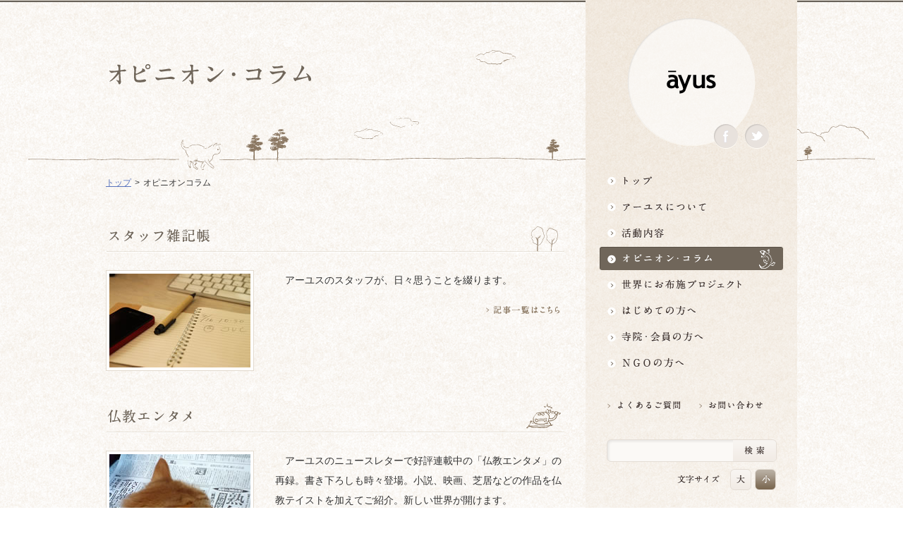

--- FILE ---
content_type: text/html; charset=UTF-8
request_url: https://ngo-ayus.jp/column/
body_size: 8655
content:
<!DOCTYPE html>
<html lang="ja">
<head>
	<meta charset="UTF-8">
	<title>  オピニオンコラム | アーユス仏教国際協力ネットワーク</title>
	<link rel="stylesheet" type="text/css" href="https://ngo-ayus.jp/wp/wp-content/themes/ayus_theme/style.css" media="all" />
	<link rel="stylesheet" type="text/css" href="https://ngo-ayus.jp/wp/wp-content/themes/ayus_theme/css/dropmenu.css" media="all" />
	<meta name="viewport" content="width=1000px">
	<meta name="author" content="アーユス仏教国際協力ネットワーク" />
	<meta name="copyright" content="アーユス仏教国際協力ネットワーク" />
	<meta name="robots" content="index, follow" />
	<meta name="keywords" content="アーユス仏教国際協力ネットワーク,ayus,アーユス,仏教,NGO" />
	<meta name="description" content="アーユスは、宗派を超えて仏教僧侶が集まり、仏教の精神に基づいて、1993年に設立された国際協力NGOです。世界の様々な現実に目を開き、貧困や不公正、環境破壊など、平和と人権に関わる問題に足元から取り組んでいきます。" />
	<meta property="og:title" content="  オピニオンコラム | アーユス仏教国際協力ネットワーク" />
	<meta property="og:description" content="アーユスは、宗派を超えて仏教僧侶が集まり、仏教の精神に基づいて、1993年に設立された国際協力NGOです。世界の様々な現実に目を開き、貧困や不公正、環境破壊など、平和と人権に関わる問題に足元から取り組んでいきます。"/>
	<meta property="og:type" content="website" />
	<meta property="og:image" content="https://ngo-ayus.jp/wp/wp-content/themes/ayus_theme/img/logo_ayus_fb.gif" />
	<meta property="og:site_name" content="&#x30a2;&#x30fc;&#x30e6;&#x30b9;&#x4ecf;&#x6559;&#x56fd;&#x969b;&#x5354;&#x529b;&#x30cd;&#x30c3;&#x30c8;&#x30ef;&#x30fc;&#x30af;" />
	<meta property="og:locale" content="ja_JP" />
	<meta property="fb:admins" content="100003133585989" />
	<meta name="google-site-verification" content="w6Lbi9ze3FissFZyga2hgLTMBb_XbKmv-R2d_GZsHYI" />	
	<script type="text/javascript" src="https://ngo-ayus.jp/wp/wp-content/themes/ayus_theme/js/jquery-1.7.2.min.js"></script>
	<script type="text/javascript">
	$(function(){
			   //送信ボタンの無効、チェックボックスを外す
				$(".fromLink input").css({opacity:"0.5",cursor:"default"}).attr("disabled","disabed");
				$(".agreement input:checkbox").attr('checked',false);
			   //チェックボックスがクリックされると送信ボタン有効
				$(".agreement label,.agreement input").click(function(){
					if($(".agreement input:checkbox").is(':checked')){
						$(".fromLink input").css({opacity:"1",cursor:"pointer", background:"#FFBFBF"}).removeAttr("disabled");
					}else{
						 $(".fromLink input").css({opacity:"0.4",cursor:"default", background:"#ECECFB"}).attr("disabled","disabed");
				}
			})
	});
	</script>    	
	<script type="text/javascript" src="https://ngo-ayus.jp/wp/wp-content/themes/ayus_theme/js/jquery.smoothScroll.js"></script>
	<script type="text/javascript" src="https://ngo-ayus.jp/wp/wp-content/themes/ayus_theme/js/jquery.cookie.js"></script>
	<script type="text/javascript">
	jQuery(function($){
    var history = $.cookie('fontSize');
    var elm = $('#mainContent');
    var elm2 = $('#textResize');
    (!history)? elm.addClass('fontM'):elm.addClass(history);
    (!history)? elm2.addClass('fontM'):elm2.addClass(history);	
    $('dd','#textResize').click(function(){
        var setFontSize = this.id;
    	$.cookie('fontSize', setFontSize ,{path:'/'});
        elm.removeClass().addClass(setFontSize);
        elm2.removeClass().addClass(setFontSize);
        });
    });
	</script>
	<script type="text/javascript" src="https://ngo-ayus.jp/wp/wp-content/themes/ayus_theme/js/jquery.bxSlider.min.js"></script>
	<script type="text/javascript">
		$(document).ready(function(){
			$('#topslide').bxSlider({
			speed: 1000,
			pause: 5000,
			auto: 'ture'
			});
		});
	</script>
	<script type="text/javascript" src="https://ngo-ayus.jp/wp/wp-content/themes/ayus_theme/js/superfish.js"></script>
	<script> 
		 $(document).ready(function() { 
			$('ul#naviList').superfish(); 
		}); 
	 </script>
<meta name='robots' content='max-image-preview:large' />
<link rel="alternate" type="application/rss+xml" title="アーユス仏教国際協力ネットワーク &raquo; オピニオンコラム のコメントのフィード" href="https://ngo-ayus.jp/column/feed/" />
<script type="text/javascript">
window._wpemojiSettings = {"baseUrl":"https:\/\/s.w.org\/images\/core\/emoji\/14.0.0\/72x72\/","ext":".png","svgUrl":"https:\/\/s.w.org\/images\/core\/emoji\/14.0.0\/svg\/","svgExt":".svg","source":{"concatemoji":"https:\/\/ngo-ayus.jp\/wp\/wp-includes\/js\/wp-emoji-release.min.js?ver=6.2.8"}};
/*! This file is auto-generated */
!function(e,a,t){var n,r,o,i=a.createElement("canvas"),p=i.getContext&&i.getContext("2d");function s(e,t){p.clearRect(0,0,i.width,i.height),p.fillText(e,0,0);e=i.toDataURL();return p.clearRect(0,0,i.width,i.height),p.fillText(t,0,0),e===i.toDataURL()}function c(e){var t=a.createElement("script");t.src=e,t.defer=t.type="text/javascript",a.getElementsByTagName("head")[0].appendChild(t)}for(o=Array("flag","emoji"),t.supports={everything:!0,everythingExceptFlag:!0},r=0;r<o.length;r++)t.supports[o[r]]=function(e){if(p&&p.fillText)switch(p.textBaseline="top",p.font="600 32px Arial",e){case"flag":return s("\ud83c\udff3\ufe0f\u200d\u26a7\ufe0f","\ud83c\udff3\ufe0f\u200b\u26a7\ufe0f")?!1:!s("\ud83c\uddfa\ud83c\uddf3","\ud83c\uddfa\u200b\ud83c\uddf3")&&!s("\ud83c\udff4\udb40\udc67\udb40\udc62\udb40\udc65\udb40\udc6e\udb40\udc67\udb40\udc7f","\ud83c\udff4\u200b\udb40\udc67\u200b\udb40\udc62\u200b\udb40\udc65\u200b\udb40\udc6e\u200b\udb40\udc67\u200b\udb40\udc7f");case"emoji":return!s("\ud83e\udef1\ud83c\udffb\u200d\ud83e\udef2\ud83c\udfff","\ud83e\udef1\ud83c\udffb\u200b\ud83e\udef2\ud83c\udfff")}return!1}(o[r]),t.supports.everything=t.supports.everything&&t.supports[o[r]],"flag"!==o[r]&&(t.supports.everythingExceptFlag=t.supports.everythingExceptFlag&&t.supports[o[r]]);t.supports.everythingExceptFlag=t.supports.everythingExceptFlag&&!t.supports.flag,t.DOMReady=!1,t.readyCallback=function(){t.DOMReady=!0},t.supports.everything||(n=function(){t.readyCallback()},a.addEventListener?(a.addEventListener("DOMContentLoaded",n,!1),e.addEventListener("load",n,!1)):(e.attachEvent("onload",n),a.attachEvent("onreadystatechange",function(){"complete"===a.readyState&&t.readyCallback()})),(e=t.source||{}).concatemoji?c(e.concatemoji):e.wpemoji&&e.twemoji&&(c(e.twemoji),c(e.wpemoji)))}(window,document,window._wpemojiSettings);
</script>
<style type="text/css">
img.wp-smiley,
img.emoji {
	display: inline !important;
	border: none !important;
	box-shadow: none !important;
	height: 1em !important;
	width: 1em !important;
	margin: 0 0.07em !important;
	vertical-align: -0.1em !important;
	background: none !important;
	padding: 0 !important;
}
</style>
	<link rel='stylesheet' id='wp-block-library-css' href='https://ngo-ayus.jp/wp/wp-includes/css/dist/block-library/style.min.css?ver=6.2.8' type='text/css' media='all' />
<link rel='stylesheet' id='classic-theme-styles-css' href='https://ngo-ayus.jp/wp/wp-includes/css/classic-themes.min.css?ver=6.2.8' type='text/css' media='all' />
<style id='global-styles-inline-css' type='text/css'>
body{--wp--preset--color--black: #000000;--wp--preset--color--cyan-bluish-gray: #abb8c3;--wp--preset--color--white: #ffffff;--wp--preset--color--pale-pink: #f78da7;--wp--preset--color--vivid-red: #cf2e2e;--wp--preset--color--luminous-vivid-orange: #ff6900;--wp--preset--color--luminous-vivid-amber: #fcb900;--wp--preset--color--light-green-cyan: #7bdcb5;--wp--preset--color--vivid-green-cyan: #00d084;--wp--preset--color--pale-cyan-blue: #8ed1fc;--wp--preset--color--vivid-cyan-blue: #0693e3;--wp--preset--color--vivid-purple: #9b51e0;--wp--preset--gradient--vivid-cyan-blue-to-vivid-purple: linear-gradient(135deg,rgba(6,147,227,1) 0%,rgb(155,81,224) 100%);--wp--preset--gradient--light-green-cyan-to-vivid-green-cyan: linear-gradient(135deg,rgb(122,220,180) 0%,rgb(0,208,130) 100%);--wp--preset--gradient--luminous-vivid-amber-to-luminous-vivid-orange: linear-gradient(135deg,rgba(252,185,0,1) 0%,rgba(255,105,0,1) 100%);--wp--preset--gradient--luminous-vivid-orange-to-vivid-red: linear-gradient(135deg,rgba(255,105,0,1) 0%,rgb(207,46,46) 100%);--wp--preset--gradient--very-light-gray-to-cyan-bluish-gray: linear-gradient(135deg,rgb(238,238,238) 0%,rgb(169,184,195) 100%);--wp--preset--gradient--cool-to-warm-spectrum: linear-gradient(135deg,rgb(74,234,220) 0%,rgb(151,120,209) 20%,rgb(207,42,186) 40%,rgb(238,44,130) 60%,rgb(251,105,98) 80%,rgb(254,248,76) 100%);--wp--preset--gradient--blush-light-purple: linear-gradient(135deg,rgb(255,206,236) 0%,rgb(152,150,240) 100%);--wp--preset--gradient--blush-bordeaux: linear-gradient(135deg,rgb(254,205,165) 0%,rgb(254,45,45) 50%,rgb(107,0,62) 100%);--wp--preset--gradient--luminous-dusk: linear-gradient(135deg,rgb(255,203,112) 0%,rgb(199,81,192) 50%,rgb(65,88,208) 100%);--wp--preset--gradient--pale-ocean: linear-gradient(135deg,rgb(255,245,203) 0%,rgb(182,227,212) 50%,rgb(51,167,181) 100%);--wp--preset--gradient--electric-grass: linear-gradient(135deg,rgb(202,248,128) 0%,rgb(113,206,126) 100%);--wp--preset--gradient--midnight: linear-gradient(135deg,rgb(2,3,129) 0%,rgb(40,116,252) 100%);--wp--preset--duotone--dark-grayscale: url('#wp-duotone-dark-grayscale');--wp--preset--duotone--grayscale: url('#wp-duotone-grayscale');--wp--preset--duotone--purple-yellow: url('#wp-duotone-purple-yellow');--wp--preset--duotone--blue-red: url('#wp-duotone-blue-red');--wp--preset--duotone--midnight: url('#wp-duotone-midnight');--wp--preset--duotone--magenta-yellow: url('#wp-duotone-magenta-yellow');--wp--preset--duotone--purple-green: url('#wp-duotone-purple-green');--wp--preset--duotone--blue-orange: url('#wp-duotone-blue-orange');--wp--preset--font-size--small: 13px;--wp--preset--font-size--medium: 20px;--wp--preset--font-size--large: 36px;--wp--preset--font-size--x-large: 42px;--wp--preset--spacing--20: 0.44rem;--wp--preset--spacing--30: 0.67rem;--wp--preset--spacing--40: 1rem;--wp--preset--spacing--50: 1.5rem;--wp--preset--spacing--60: 2.25rem;--wp--preset--spacing--70: 3.38rem;--wp--preset--spacing--80: 5.06rem;--wp--preset--shadow--natural: 6px 6px 9px rgba(0, 0, 0, 0.2);--wp--preset--shadow--deep: 12px 12px 50px rgba(0, 0, 0, 0.4);--wp--preset--shadow--sharp: 6px 6px 0px rgba(0, 0, 0, 0.2);--wp--preset--shadow--outlined: 6px 6px 0px -3px rgba(255, 255, 255, 1), 6px 6px rgba(0, 0, 0, 1);--wp--preset--shadow--crisp: 6px 6px 0px rgba(0, 0, 0, 1);}:where(.is-layout-flex){gap: 0.5em;}body .is-layout-flow > .alignleft{float: left;margin-inline-start: 0;margin-inline-end: 2em;}body .is-layout-flow > .alignright{float: right;margin-inline-start: 2em;margin-inline-end: 0;}body .is-layout-flow > .aligncenter{margin-left: auto !important;margin-right: auto !important;}body .is-layout-constrained > .alignleft{float: left;margin-inline-start: 0;margin-inline-end: 2em;}body .is-layout-constrained > .alignright{float: right;margin-inline-start: 2em;margin-inline-end: 0;}body .is-layout-constrained > .aligncenter{margin-left: auto !important;margin-right: auto !important;}body .is-layout-constrained > :where(:not(.alignleft):not(.alignright):not(.alignfull)){max-width: var(--wp--style--global--content-size);margin-left: auto !important;margin-right: auto !important;}body .is-layout-constrained > .alignwide{max-width: var(--wp--style--global--wide-size);}body .is-layout-flex{display: flex;}body .is-layout-flex{flex-wrap: wrap;align-items: center;}body .is-layout-flex > *{margin: 0;}:where(.wp-block-columns.is-layout-flex){gap: 2em;}.has-black-color{color: var(--wp--preset--color--black) !important;}.has-cyan-bluish-gray-color{color: var(--wp--preset--color--cyan-bluish-gray) !important;}.has-white-color{color: var(--wp--preset--color--white) !important;}.has-pale-pink-color{color: var(--wp--preset--color--pale-pink) !important;}.has-vivid-red-color{color: var(--wp--preset--color--vivid-red) !important;}.has-luminous-vivid-orange-color{color: var(--wp--preset--color--luminous-vivid-orange) !important;}.has-luminous-vivid-amber-color{color: var(--wp--preset--color--luminous-vivid-amber) !important;}.has-light-green-cyan-color{color: var(--wp--preset--color--light-green-cyan) !important;}.has-vivid-green-cyan-color{color: var(--wp--preset--color--vivid-green-cyan) !important;}.has-pale-cyan-blue-color{color: var(--wp--preset--color--pale-cyan-blue) !important;}.has-vivid-cyan-blue-color{color: var(--wp--preset--color--vivid-cyan-blue) !important;}.has-vivid-purple-color{color: var(--wp--preset--color--vivid-purple) !important;}.has-black-background-color{background-color: var(--wp--preset--color--black) !important;}.has-cyan-bluish-gray-background-color{background-color: var(--wp--preset--color--cyan-bluish-gray) !important;}.has-white-background-color{background-color: var(--wp--preset--color--white) !important;}.has-pale-pink-background-color{background-color: var(--wp--preset--color--pale-pink) !important;}.has-vivid-red-background-color{background-color: var(--wp--preset--color--vivid-red) !important;}.has-luminous-vivid-orange-background-color{background-color: var(--wp--preset--color--luminous-vivid-orange) !important;}.has-luminous-vivid-amber-background-color{background-color: var(--wp--preset--color--luminous-vivid-amber) !important;}.has-light-green-cyan-background-color{background-color: var(--wp--preset--color--light-green-cyan) !important;}.has-vivid-green-cyan-background-color{background-color: var(--wp--preset--color--vivid-green-cyan) !important;}.has-pale-cyan-blue-background-color{background-color: var(--wp--preset--color--pale-cyan-blue) !important;}.has-vivid-cyan-blue-background-color{background-color: var(--wp--preset--color--vivid-cyan-blue) !important;}.has-vivid-purple-background-color{background-color: var(--wp--preset--color--vivid-purple) !important;}.has-black-border-color{border-color: var(--wp--preset--color--black) !important;}.has-cyan-bluish-gray-border-color{border-color: var(--wp--preset--color--cyan-bluish-gray) !important;}.has-white-border-color{border-color: var(--wp--preset--color--white) !important;}.has-pale-pink-border-color{border-color: var(--wp--preset--color--pale-pink) !important;}.has-vivid-red-border-color{border-color: var(--wp--preset--color--vivid-red) !important;}.has-luminous-vivid-orange-border-color{border-color: var(--wp--preset--color--luminous-vivid-orange) !important;}.has-luminous-vivid-amber-border-color{border-color: var(--wp--preset--color--luminous-vivid-amber) !important;}.has-light-green-cyan-border-color{border-color: var(--wp--preset--color--light-green-cyan) !important;}.has-vivid-green-cyan-border-color{border-color: var(--wp--preset--color--vivid-green-cyan) !important;}.has-pale-cyan-blue-border-color{border-color: var(--wp--preset--color--pale-cyan-blue) !important;}.has-vivid-cyan-blue-border-color{border-color: var(--wp--preset--color--vivid-cyan-blue) !important;}.has-vivid-purple-border-color{border-color: var(--wp--preset--color--vivid-purple) !important;}.has-vivid-cyan-blue-to-vivid-purple-gradient-background{background: var(--wp--preset--gradient--vivid-cyan-blue-to-vivid-purple) !important;}.has-light-green-cyan-to-vivid-green-cyan-gradient-background{background: var(--wp--preset--gradient--light-green-cyan-to-vivid-green-cyan) !important;}.has-luminous-vivid-amber-to-luminous-vivid-orange-gradient-background{background: var(--wp--preset--gradient--luminous-vivid-amber-to-luminous-vivid-orange) !important;}.has-luminous-vivid-orange-to-vivid-red-gradient-background{background: var(--wp--preset--gradient--luminous-vivid-orange-to-vivid-red) !important;}.has-very-light-gray-to-cyan-bluish-gray-gradient-background{background: var(--wp--preset--gradient--very-light-gray-to-cyan-bluish-gray) !important;}.has-cool-to-warm-spectrum-gradient-background{background: var(--wp--preset--gradient--cool-to-warm-spectrum) !important;}.has-blush-light-purple-gradient-background{background: var(--wp--preset--gradient--blush-light-purple) !important;}.has-blush-bordeaux-gradient-background{background: var(--wp--preset--gradient--blush-bordeaux) !important;}.has-luminous-dusk-gradient-background{background: var(--wp--preset--gradient--luminous-dusk) !important;}.has-pale-ocean-gradient-background{background: var(--wp--preset--gradient--pale-ocean) !important;}.has-electric-grass-gradient-background{background: var(--wp--preset--gradient--electric-grass) !important;}.has-midnight-gradient-background{background: var(--wp--preset--gradient--midnight) !important;}.has-small-font-size{font-size: var(--wp--preset--font-size--small) !important;}.has-medium-font-size{font-size: var(--wp--preset--font-size--medium) !important;}.has-large-font-size{font-size: var(--wp--preset--font-size--large) !important;}.has-x-large-font-size{font-size: var(--wp--preset--font-size--x-large) !important;}
.wp-block-navigation a:where(:not(.wp-element-button)){color: inherit;}
:where(.wp-block-columns.is-layout-flex){gap: 2em;}
.wp-block-pullquote{font-size: 1.5em;line-height: 1.6;}
</style>
<link rel='stylesheet' id='contact-form-7-css' href='https://ngo-ayus.jp/wp/wp-content/plugins/contact-form-7/includes/css/styles.css?ver=5.7.7' type='text/css' media='all' />
<link rel="https://api.w.org/" href="https://ngo-ayus.jp/wp-json/" /><link rel="alternate" type="application/json" href="https://ngo-ayus.jp/wp-json/wp/v2/pages/33" /><link rel="EditURI" type="application/rsd+xml" title="RSD" href="https://ngo-ayus.jp/wp/xmlrpc.php?rsd" />
<link rel="wlwmanifest" type="application/wlwmanifest+xml" href="https://ngo-ayus.jp/wp/wp-includes/wlwmanifest.xml" />
<meta name="generator" content="WordPress 6.2.8" />
<link rel="canonical" href="https://ngo-ayus.jp/column/" />
<link rel='shortlink' href='https://ngo-ayus.jp/?p=33' />
<link rel="alternate" type="application/json+oembed" href="https://ngo-ayus.jp/wp-json/oembed/1.0/embed?url=https%3A%2F%2Fngo-ayus.jp%2Fcolumn%2F" />
<link rel="alternate" type="text/xml+oembed" href="https://ngo-ayus.jp/wp-json/oembed/1.0/embed?url=https%3A%2F%2Fngo-ayus.jp%2Fcolumn%2F&#038;format=xml" />

<script type="text/javascript">

  var _gaq = _gaq || [];
  _gaq.push(['_setAccount', 'UA-10148935-2']);
  _gaq.push(['_trackPageview']);

  (function() {
    var ga = document.createElement('script'); ga.type = 'text/javascript'; ga.async = true;
    ga.src = ('https:' == document.location.protocol ? 'https://ssl' : 'http://www') + '.google-analytics.com/ga.js';
    var s = document.getElementsByTagName('script')[0]; s.parentNode.insertBefore(ga, s);
  })();

</script>
</head>
<a name="top" id="top"></a>
<body id="pagetype_low"
	class="page-template-default page page-id-33 page-column">
<div id="fb-root"></div>
<script>(function(d, s, id) {
  var js, fjs = d.getElementsByTagName(s)[0];
  if (d.getElementById(id)) return;
  js = d.createElement(s); js.id = id;
  js.src = "//connect.facebook.net/ja_JP/all.js#xfbml=1";
  fjs.parentNode.insertBefore(js, fjs);
}(document, 'script', 'facebook-jssdk'));</script><div id="wrap"> 
	<div id="gNavi">
			<div id="h1Box">
				<h1><a href="https://ngo-ayus.jp/">ayus</a></h1>
				<ul>
					<li class="facebook"><a href="https://www.facebook.com/ayus.org" target="_blank">Facebook</a></li>
					<li class="twitter"><a href="https://twitter.com/NPOayus" target="_blank">Twitter</a></li>
				</ul>
			</div>
			<ul id="naviList">
				<li>
					<a href="https://ngo-ayus.jp/" id="naviTop" class="firstNavi">トップ</a>
				</li>
				<li>
					<a href="https://ngo-ayus.jp/about/" id="naviAbout" class="firstNavi">アーユスについて</a>
					<ul>
						<li><a href="https://ngo-ayus.jp/about/mission/"><span><span><span>理念・使命・活動原則</span></span></span></a></li>
						<li><a href="https://ngo-ayus.jp/about/outline/"><span><span><span>団体概要</span></span></span></a></li>
						<li><a href="https://ngo-ayus.jp/about/message/"><span><span><span>理事長挨拶</span></span></span></a></li>
						<li><a href="https://ngo-ayus.jp/about/staff/"><span><span><span>役員・スタッフ</span></span></span></a></li>
						<li><a href="https://ngo-ayus.jp/about/special/"><span><span><span>専門委員</span></span></span></a></li>
						<li><a href="https://ngo-ayus.jp/about/plan/"><span><span><span>中期目標・計画</span></span></span></a></li>
						<li class="naviBtm"><a href="https://ngo-ayus.jp/about/access/"><span><span><span>アクセスマップ</span></span></span></span></span></span></a></li>
					</ul>					
				</li>
				<li>
					<a href="https://ngo-ayus.jp/activity/" id="naviActivity" class="firstNavi">活動内容</a>
					<ul>
						<li><a href=""><span><span><span>NGO支援</span></span></span></a>
							<ul>
							<li><a href="https://ngo-ayus.jp/activity/socialchange/"><span><span><span>NGOソーシャルチェンジ支援</span></span></span></a></li>
<li><a href="https://ngo-ayus.jp/activity/city_lights/"><span><span><span>『街の灯』支援</span></span></span></a></li>
								<li><a href="https://ngo-ayus.jp/activity/peace_human_support/"><span><span><span>平和人権支援</span></span></span></a></li>
								<li><a href="https://ngo-ayus.jp/activity/situation_support/"><span><span><span>時局対応支援</span></span></span></a></li>
								<li><a href="https://ngo-ayus.jp/activity/award/"><span><span><span>アーユス賞</span></span></span></a></li>
								<li><a href="https://ngo-ayus.jp/activity/organization_support/"><span><span><span>団体支援</span></span></span></a></li>
								<li><a href="https://ngo-ayus.jp/activity/fukushima_support/"><span><span><span>福島支援・脱原発</span></span></span></a></li>
								<li><a href="https://ngo-ayus.jp/activity/ngo_support/"><span><span><span>【終了】NGO組織強化支援</span></span></span></a></li>
								<li><a href="https://ngo-ayus.jp/activity/breakthrough/"><span><span><span>【終了】NGOブレークスルー支援</span></span></span></a></li>
								<li><a href="https://ngo-ayus.jp/activity/evaluation_support/"><span><span><span>【終了】評価支援</span></span></span></a></li>
								<li class="naviBtm"><a href="https://ngo-ayus.jp/activity/partnership_support/"><span><span><span>【終了】パートナーシップ事業支援</span></span></span></a></li>
							</ul>
						</li>
						<li id="education" class="naviBtm"><a href=""><span><span><span>研修・ネットワーク</span></span></span></a>
							<ul>
								<li><a href="https://ngo-ayus.jp/activity/training/"><span><span><span>研修研究啓発</span></span></span></a></li>
<li><a href="https://ngo-ayus.jp/activity/temple_support/"><span><span><span>地域活動サポート</span></span></span></a></li>
								<li><a href="https://ngo-ayus.jp/activity/publication/"><span><span><span>開発教育</span></span></span></a></li>
								
								<li><a href="https://ngo-ayus.jp/activity/lecturer/"><span><span><span>普及活動</span></span></span></a></li>
								<li class="naviBtm"><a href="https://ngo-ayus.jp/activity/cooperation/"><span><span><span>他団体との連携・ネットワーキング</span></span></span></a></li>
							</ul>
						</li>
					</ul>
				</li>
				<li>
					<a href="https://ngo-ayus.jp/column/" id="naviColumn" class="firstNavi">オピニオン・コラム仏教者・NGO人があれこれ語る</a>
					<ul>
						<li><a href="https://ngo-ayus.jp/column/staff_notes/"><span><span><span>スタッフ雑記帳</span></span></span></a></li>
						<li><a href="https://ngo-ayus.jp/column/entertainment/"><span><span><span>仏教エンタメ</span></span></span></a></li>
						<li><a href="https://ngo-ayus.jp/column/buddhism/"><span><span><span>エンゲイジドブッディズム/<br />仏教と国際協力</span></span></span></a></li>
						<li><a href="https://ngo-ayus.jp/column/fukushima/"><span><span><span>福島／脱原発／東日本</span></span></span></a></li>
						<li><a href="https://ngo-ayus.jp/column/international"><span><span><span>国際協力の現場から</span></span></span></a></li>
						<li><a href="https://ngo-ayus.jp/column/middle_east/"><span><span><span>平和人権／中東</span></span></span></a></li>
						<li><a href="https://ngo-ayus.jp/column/asia/"><span><span><span>平和人権／アジア</span></span></span></a></li>
						<li><a href="https://ngo-ayus.jp/column/temples/"><span><span><span>国際協力の寺</span></span></span></a></li>
						<li class="naviBtm"><a href="https://ngo-ayus.jp/column/other/"><span><span><span>その他の地域</span></span></span></a></li>
					</ul>		
				</li>
				<li>
					<a href="https://ngo-ayus.jp/project/" id="naviProject" class="firstNavi">世界にお布施プロジェクトイベント・募金・グッズ情報</a>
					<ul>
						<li><a href="https://ngo-ayus.jp/project/donation/"><span><span><span>寄付・協力する</span></span></span></a></li>
						<li><a href="https://ngo-ayus.jp/project/event/"><span><span><span>イベント</span></span></span></a></li>
						<li class="naviBtm"><a href="https://ngo-ayus.jp/project/goods/"><span><span><span>グッズ購入</span></span></span></a></li>
					</ul>
				</li>

				<li><a href="https://ngo-ayus.jp/ayus/" id="naviAyus" class="firstNavi">はじめての方へ3分でわかる！アーユス</a></li>
				<li>
					<a href="https://ngo-ayus.jp/members/" id="naviMembers" class="firstNavi">寺院・会員の方へ世界とつながるお寺活用術</a>
					<ul>
						<li><a href="https://ngo-ayus.jp/members/workshop/"><span><span><span>ワークショップ</span></span></span></a></li>
						<li><a href="https://ngo-ayus.jp/members/seminar/"><span><span><span>セミナー・講演会</span></span></span></a></li>
						<li><a href="https://ngo-ayus.jp/members/exhibition/"><span><span><span>展示・上映会</span></span></span></a></li>
						<li><a href="https://ngo-ayus.jp/members/hall/"><span><span><span>会場提供</span></span></span></a></li>
						<li><a href="https://ngo-ayus.jp/members/donation_box/"><span><span><span>募金箱</span></span></span></a></li>
						<li class="naviBtm"><a href="https://ngo-ayus.jp/members/distribution/"><span><span><span>グッズ購入・販売</span></span></span></a></li>
					</ul>
				</li>
				<li>
					<a href="https://ngo-ayus.jp/ngo/" id="naviNgo" class="firstNavi">NGOの方へ 支援情報はこちら</a>
					<ul>
						<li><a href="https://ngo-ayus.jp/ngo"><span><span><span>支援情報一覧／スケジュールなど</span></span></span></a></li>
						<li><a href="https://ngo-ayus.jp/ngo/socialchange/"><span><span><span>NGOソーシャル・チェンジ支援</span></span></span></a></li>
　						<li><a href="https://ngo-ayus.jp/ngo/ngo_city_lights/"><span><span><span>『街の灯』支援事業</span></span></span></a></li>
						<li><a href="https://ngo-ayus.jp/ngo/situation_support/"><span><span><span>時局対応支援</span></span></span></a></li>
						<li><a href="https://ngo-ayus.jp/ngo/ngo_training/"><span><span><span>NGO研修</span></span></span></a></li>
						<li><a href="https://ngo-ayus.jp/ngo/cooperation/"><span><span><span>寺院との連携</span></span></span></a></li>
					<li><a href="https://ngo-ayus.jp/ngo/ngo_support/"><span><span><span>【終了】NGO組織強化支援</span></span></span></a></li>
						<li><a href="https://ngo-ayus.jp/ngo/evaluation_support/"><span><span><span>【終了】評価支援</span></span></span></a></li>
						<li><a href="https://ngo-ayus.jp/ngo/award/"><span><span><span>アーユスNGO賞</span></span></span></a></li>
						<li class="naviBtm"><a href="https://ngo-ayus.jp/ngo/breakthrough/"><span><span><span>【募集終了】ブレークスルー事業支援</span></span></span></a></li>						
					</ul>
				</li>
			</ul>
		
<!-- common_area -->			
			<div id="utilityBox">
				<ul id="linkList">

					<li><a href="https://ngo-ayus.jp/faq/"><img src="https://ngo-ayus.jp/wp/wp-content/themes/ayus_theme/img/faq_s.png" alt="よくあるご質問" width="120" height="20"></a></li>
					<li><a href="https://ngo-ayus.jp/contact/"><img src="https://ngo-ayus.jp/wp/wp-content/themes/ayus_theme/img/contact_s.png" alt="お問い合わせ" width="120" height="20"></a></li>
				</ul>
				
				<div id="serchBox">
				
				<form role="search" method="get" id="searchform" action="https://ngo-ayus.jp/">
    <div>
        <input type="text" value="" name="s" id="s" />
        <input type="submit" id="searchsubmit" value="Search" />
    </div>
</form>
				
				</div>
				<dl id="textResize">
					<dt>文字サイズ</dt>
					<dd id="fontL">大</dd>
					<dd id="fontM">小</dd>
				</dl>
				
				<p id="ayus_text"><img src="https://ngo-ayus.jp/wp/wp-content/themes/ayus_theme/img/ayus_text.png" alt="特定非営利活動法人アーユス仏教国際協力ネットワーク" width="181" height="30"></p>
				<p id="ayus_join"><a href="https://ngo-ayus.jp/join/"><img src="https://ngo-ayus.jp/wp/wp-content/themes/ayus_theme/img/join.png" alt="会員になるには" width="240" height="77"></a></p>
			</div>
<!-- common_area_end -->			

	</div>
	<div id="mainContent">
	<div id="headerArea">
	<h2>オピニオンコラム</h2>
	</div>
	<div id="contentArea">
		<ul class="breadcrumb">
			<li><a href="https://ngo-ayus.jp/">トップ</a></li>
						<li>オピニオンコラム</li>
		</ul>


		<div class="contentBox">
<!-- editArea-start -->


        <div class="post-33 page type-page status-publish hentry" id="post-33">
        <h3><img decoding="async" src="https://ngo-ayus.jp/wp/wp-content/themes/ayus_theme/img/column/h3_title01.png" alt="スタッフ雑記帳" width="650" height="50" /></h3>
<div class="deliver2L">
<div class="div1">
<p><img decoding="async" loading="lazy" src="https://ngo-ayus.jp/wp/wp-content/themes/ayus_theme/img/column/staff_notes1.jpg" alt="スタッフ雑記帳" width="200" height="133" /></p>
</div>
<div class="div2">
<p>　アーユスのスタッフが、日々思うことを綴ります。</p>
<div class="columnListBtn"><a href="staff_notes/">記事一覧はこちら</a></div>
</div>
</div>
<h3 class="mt20"><img decoding="async" loading="lazy" src="https://ngo-ayus.jp/wp/wp-content/themes/ayus_theme/img/column/h3_title02.png" alt="仏教エンタメ" width="650" height="50" /></h3>
<div class="deliver2L">
<div class="div1">
<p><img decoding="async" loading="lazy" src="https://ngo-ayus.jp/wp/wp-content/themes/ayus_theme/img/column/entertainment1.jpg" alt="仏教エンタメ" width="200" height="133" /></p>
</div>
<div class="div2">
<p>　アーユスのニュースレターで好評連載中の「仏教エンタメ」の再録。書き下ろしも時々登場。小説、映画、芝居などの作品を仏教テイストを加えてご紹介。新しい世界が開けます。</p>
<p>筆者紹介<br /> 　瀬野美佐（せの・みさ）三重県の曹洞宗寺院に生まれる。駒澤大学仏教学部卒業後、曹洞宗宗務庁に勤務。猫好きの山羊座。アーユス会員。</p>
<div class="columnListBtn"><a href="entertainment/">記事一覧はこちら</a></div>
</div>
</div>
<h3 class="mt20"><img decoding="async" loading="lazy" src="https://ngo-ayus.jp/wp/wp-content/themes/ayus_theme/img/column/h3_title03.png" alt="エンゲイジドブッディズム / 仏教と国際協力" width="650" height="50" /></h3>
<div class="deliver2L">
<div class="div1">
<p><img decoding="async" loading="lazy" src="https://ngo-ayus.jp/wp/wp-content/themes/ayus_theme/img/column/buddhism1.jpg" alt="エンゲイジドブッディズム/仏教と国際協力" width="200" height="133" /></p>
</div>
<div class="div2">
<p>　仏教の視点から国際問題を綴ったエッセイ、社会に関わる仏教者達の講演録など。法話ネタもあり？</p>
<div class="columnListBtn"><a href="buddhism/">記事一覧はこちら</a></div>
</div>
</div>
<h3 class="mt20"><img decoding="async" loading="lazy" src="https://ngo-ayus.jp/wp/wp-content/themes/ayus_theme/img/column/h3_title04.png" alt="福島 / 東日本" width="650" height="50" /></h3>
<div class="deliver2L">
<div class="div1">
<p><img decoding="async" loading="lazy" src="https://ngo-ayus.jp/wp/wp-content/themes/ayus_theme/img/column/fukushima1.jpg" alt="福島/脱原発/東日本" width="200" height="133" /></p>
</div>
<div class="div2">
<p>　福島を中心とした東日本大震災の被災地の様子やそこでの支援活動報告です。また脱原発の社会を目指している活動を紹介し、これから私たちにできることを考えるページでもあります。</p>
<div class="columnListBtn"><a href="fukushima/">記事一覧はこちら</a></div>
</div>
</div>
<h3 class="mt20"><img decoding="async" loading="lazy" src="https://ngo-ayus.jp/wp/wp-content/themes/ayus_theme/img/column/h3_title05.png" alt="国際協力の現場から" width="650" height="50" /></h3>
<div class="deliver2L">
<div class="div1">
<p><img decoding="async" loading="lazy" src="https://ngo-ayus.jp/wp/wp-content/themes/ayus_theme/img/column/international1.jpg" alt="国際協力の現場から" width="200" height="133" /></p>
</div>
<div class="div2">
<p>　アーユスのパートナー団体が現地から寄せる情報や活動報告です。</p>
<p>　写真提供：アジア砒素ネットワーク</p>
<div class="columnListBtn"><a href="international/">記事一覧はこちら</a></div>
</div>
</div>
<h3 class="mt20"><img decoding="async" loading="lazy" src="https://ngo-ayus.jp/wp/wp-content/themes/ayus_theme/img/column/h3_title06.png" alt="平和人権 / 中東" width="650" height="50" /></h3>
<div class="deliver2L">
<div class="div1">
<p><img decoding="async" loading="lazy" src="https://ngo-ayus.jp/wp/wp-content/themes/ayus_theme/img/column/middleeast1.gif" alt="平和人権/中東" width="200" height="133" /></p>
</div>
<div class="div2">
<p>　紛争や混乱が続く中東地域。宗教も色濃く関わっているそこで、実際には何が起きているのでしょうか。そしてどのような人々がどんな想いで生きているのでしょうか。中東地域で活動しているアーユスのパートナー団体からの情報や、アーユスのこれまでの経験をお伝えします。</p>
<p>　イラスト提供：日本国際ボランティアセンター</p>
<div class="columnListBtn"><a href="middle_east/">記事一覧はこちら</a></div>
</div>
</div>
<h3 class="mt20"><img decoding="async" loading="lazy" src="https://ngo-ayus.jp/wp/wp-content/themes/ayus_theme/img/column/h3_title07.png" alt="平和人権 / アジア" width="650" height="50" /></h3>
<div class="deliver2L">
<div class="div1">
<p><img decoding="async" loading="lazy" src="https://ngo-ayus.jp/wp/wp-content/themes/ayus_theme/img/column/asia1.jpg" alt="平和人権/アジア" width="200" height="133" /></p>
</div>
<div class="div2">
<p>　朝鮮半島、ビルマなど、アジアの中の人権問題や平和構築を、自分の問題としてとらえ、市民の立場から取り組んでいる活動からの学びや情報をお伝えします。</p>
<div class="columnListBtn"><a href="asia/">記事一覧はこちら</a></div>
</div>
</div>
<h3 class="mt20"><img decoding="async" loading="lazy" src="https://ngo-ayus.jp/wp/wp-content/themes/ayus_theme/img/column/h3_title10.png" alt="国際協力の寺" width="650" height="50" /></h3>
<div class="deliver2L">
<div class="div1">
<p><img decoding="async" loading="lazy" src="https://ngo-ayus.jp/wp/wp-content/themes/ayus_theme/img/2014/10/temple_column.jpg" alt="国際協力の寺" width="200" height="133" /></p>
</div>
<div class="div2">
<p>　お寺や地域における、国際協力活動・啓発活動・イベントなどをご紹介するページです。お寺が世界と地域をつなぎ、情報を発信し、学びの場となる。他では味わえない楽しさが発見できますよ。</p>
<div class="columnListBtn"><a href="temples/">記事一覧はこちら</a></div>
</div>
</div>
<h3 class="mt20"><img decoding="async" loading="lazy" src="https://ngo-ayus.jp/wp/wp-content/themes/ayus_theme/img/column/h3_title09.png" alt="その他の地域" width="650" height="50" /></h3>
<div class="deliver2L">
<div class="div1">
<p><img decoding="async" loading="lazy" src="https://ngo-ayus.jp/wp/wp-content/themes/ayus_theme/img/column/others1.jpg" alt="その他の地域" width="200" height="133" /></p>
</div>
<div class="div2">
<p>　アフリカや中南米など、中東やアジア以外の地域からの情報をお伝えします。</p>
<p>　写真提供：ACE</p>
<div class="columnListBtn"><a href="other/">記事一覧はこちら</a></div>
</div>
</div>
    </div>
    	
	

	
	
<!-- editArea-end -->	
	</div>
	</div>
</div>
</div>
<!--mainContent-end -->
<!-- footer-start -->	
<script type='text/javascript' src='https://ngo-ayus.jp/wp/wp-content/plugins/contact-form-7/includes/swv/js/index.js?ver=5.7.7' id='swv-js'></script>
<script type='text/javascript' id='contact-form-7-js-extra'>
/* <![CDATA[ */
var wpcf7 = {"api":{"root":"https:\/\/ngo-ayus.jp\/wp-json\/","namespace":"contact-form-7\/v1"}};
/* ]]> */
</script>
<script type='text/javascript' src='https://ngo-ayus.jp/wp/wp-content/plugins/contact-form-7/includes/js/index.js?ver=5.7.7' id='contact-form-7-js'></script>
<script type='text/javascript' src='https://www.google.com/recaptcha/api.js?render=6LdSqfAgAAAAAGVBdgzIFl3shKohhicnAiJhLVqc&#038;ver=3.0' id='google-recaptcha-js'></script>
<script type='text/javascript' src='https://ngo-ayus.jp/wp/wp-includes/js/dist/vendor/wp-polyfill-inert.min.js?ver=3.1.2' id='wp-polyfill-inert-js'></script>
<script type='text/javascript' src='https://ngo-ayus.jp/wp/wp-includes/js/dist/vendor/regenerator-runtime.min.js?ver=0.13.11' id='regenerator-runtime-js'></script>
<script type='text/javascript' src='https://ngo-ayus.jp/wp/wp-includes/js/dist/vendor/wp-polyfill.min.js?ver=3.15.0' id='wp-polyfill-js'></script>
<script type='text/javascript' id='wpcf7-recaptcha-js-extra'>
/* <![CDATA[ */
var wpcf7_recaptcha = {"sitekey":"6LdSqfAgAAAAAGVBdgzIFl3shKohhicnAiJhLVqc","actions":{"homepage":"homepage","contactform":"contactform"}};
/* ]]> */
</script>
<script type='text/javascript' src='https://ngo-ayus.jp/wp/wp-content/plugins/contact-form-7/modules/recaptcha/index.js?ver=5.7.7' id='wpcf7-recaptcha-js'></script>
<!-- footer-start -->	
<div id="footer">
		
	<ul id="bannerArea">
		<li class="first"><a href="https://ngo-ayus.jp/project/fund_raising/congrat_nintei/"><img src="https://ngo-ayus.jp/wp/wp-content/themes/ayus_theme/img/2016/01/footer_banner07.png"/></a></li>
				<li><a href="https://ngo-ayus.jp/project/goods-donation/"><img src="https://ngo-ayus.jp/wp/wp-content/themes/ayus_theme/img/2016/12/footer_banner09.png"/></a></li>
						<li><a href="https://ngo-ayus.jp/project/donation/"><img src="https://ngo-ayus.jp/wp/wp-content/themes/ayus_theme/img/2016/01/footer_banner08.png"/></a></li>
					
				<li><a href="https://ngo-ayus.jp/join/"><img src="https://ngo-ayus.jp/wp/wp-content/themes/ayus_theme/img/2012/10/footer_bannar04.png"/></a></li>		
			
				<li><a href="https://www.mag2.com/m/0001560992"><img src="https://ngo-ayus.jp/wp/wp-content/themes/ayus_theme/img/2012/12/footer_banner061.png"/></a></li>		
			
	</ul>
	
		

	<div id="footArea_wrap">	
		<div id="footArea">
			<p id="pageTop"><a href="#top">PAGETOP</a></p>
			<dl>
			<dt>特定非営利活動法人アーユス仏教国際協力ネットワーク</dt>
			<dd>〒135-0024 東京都江東区清澄3-6-8</dd>
			<dd>TEL：03-3820-5831 / FAX：03-3820-5832 / Mail：<a href="mailto:tokyo@ngo-ayus.jp">tokyo@ngo-ayus.jp</a></dd>
			</dl>
			
			<p>© ayus All Rights Reserved.</p>
			
			
			<ul id="footerLink"> 
<!--<li><a href="https://ngo-ayus.jp/sitemap/"><img src="https://ngo-ayus.jp/wp/wp-content/themes/ayus_theme/img/footerLink01.png" alt="サイトマップ" width="89" height="11"></a></li> -->
				<li><a href="https://ngo-ayus.jp/privacy/"><img src="https://ngo-ayus.jp/wp/wp-content/themes/ayus_theme/img/footerLink03.png" alt="個人情報保護方針" width="114" height="11"></a></li>
			</ul>
		
        
        
        	
		</div>
	</div>
</div>
<!-- footer-end -->



    
    
</body>
</html><!-- footer-end -->



    
    
</body>
</html>

--- FILE ---
content_type: text/html; charset=utf-8
request_url: https://www.google.com/recaptcha/api2/anchor?ar=1&k=6LdSqfAgAAAAAGVBdgzIFl3shKohhicnAiJhLVqc&co=aHR0cHM6Ly9uZ28tYXl1cy5qcDo0NDM.&hl=en&v=PoyoqOPhxBO7pBk68S4YbpHZ&size=invisible&anchor-ms=20000&execute-ms=30000&cb=cdewmduxfluc
body_size: 48843
content:
<!DOCTYPE HTML><html dir="ltr" lang="en"><head><meta http-equiv="Content-Type" content="text/html; charset=UTF-8">
<meta http-equiv="X-UA-Compatible" content="IE=edge">
<title>reCAPTCHA</title>
<style type="text/css">
/* cyrillic-ext */
@font-face {
  font-family: 'Roboto';
  font-style: normal;
  font-weight: 400;
  font-stretch: 100%;
  src: url(//fonts.gstatic.com/s/roboto/v48/KFO7CnqEu92Fr1ME7kSn66aGLdTylUAMa3GUBHMdazTgWw.woff2) format('woff2');
  unicode-range: U+0460-052F, U+1C80-1C8A, U+20B4, U+2DE0-2DFF, U+A640-A69F, U+FE2E-FE2F;
}
/* cyrillic */
@font-face {
  font-family: 'Roboto';
  font-style: normal;
  font-weight: 400;
  font-stretch: 100%;
  src: url(//fonts.gstatic.com/s/roboto/v48/KFO7CnqEu92Fr1ME7kSn66aGLdTylUAMa3iUBHMdazTgWw.woff2) format('woff2');
  unicode-range: U+0301, U+0400-045F, U+0490-0491, U+04B0-04B1, U+2116;
}
/* greek-ext */
@font-face {
  font-family: 'Roboto';
  font-style: normal;
  font-weight: 400;
  font-stretch: 100%;
  src: url(//fonts.gstatic.com/s/roboto/v48/KFO7CnqEu92Fr1ME7kSn66aGLdTylUAMa3CUBHMdazTgWw.woff2) format('woff2');
  unicode-range: U+1F00-1FFF;
}
/* greek */
@font-face {
  font-family: 'Roboto';
  font-style: normal;
  font-weight: 400;
  font-stretch: 100%;
  src: url(//fonts.gstatic.com/s/roboto/v48/KFO7CnqEu92Fr1ME7kSn66aGLdTylUAMa3-UBHMdazTgWw.woff2) format('woff2');
  unicode-range: U+0370-0377, U+037A-037F, U+0384-038A, U+038C, U+038E-03A1, U+03A3-03FF;
}
/* math */
@font-face {
  font-family: 'Roboto';
  font-style: normal;
  font-weight: 400;
  font-stretch: 100%;
  src: url(//fonts.gstatic.com/s/roboto/v48/KFO7CnqEu92Fr1ME7kSn66aGLdTylUAMawCUBHMdazTgWw.woff2) format('woff2');
  unicode-range: U+0302-0303, U+0305, U+0307-0308, U+0310, U+0312, U+0315, U+031A, U+0326-0327, U+032C, U+032F-0330, U+0332-0333, U+0338, U+033A, U+0346, U+034D, U+0391-03A1, U+03A3-03A9, U+03B1-03C9, U+03D1, U+03D5-03D6, U+03F0-03F1, U+03F4-03F5, U+2016-2017, U+2034-2038, U+203C, U+2040, U+2043, U+2047, U+2050, U+2057, U+205F, U+2070-2071, U+2074-208E, U+2090-209C, U+20D0-20DC, U+20E1, U+20E5-20EF, U+2100-2112, U+2114-2115, U+2117-2121, U+2123-214F, U+2190, U+2192, U+2194-21AE, U+21B0-21E5, U+21F1-21F2, U+21F4-2211, U+2213-2214, U+2216-22FF, U+2308-230B, U+2310, U+2319, U+231C-2321, U+2336-237A, U+237C, U+2395, U+239B-23B7, U+23D0, U+23DC-23E1, U+2474-2475, U+25AF, U+25B3, U+25B7, U+25BD, U+25C1, U+25CA, U+25CC, U+25FB, U+266D-266F, U+27C0-27FF, U+2900-2AFF, U+2B0E-2B11, U+2B30-2B4C, U+2BFE, U+3030, U+FF5B, U+FF5D, U+1D400-1D7FF, U+1EE00-1EEFF;
}
/* symbols */
@font-face {
  font-family: 'Roboto';
  font-style: normal;
  font-weight: 400;
  font-stretch: 100%;
  src: url(//fonts.gstatic.com/s/roboto/v48/KFO7CnqEu92Fr1ME7kSn66aGLdTylUAMaxKUBHMdazTgWw.woff2) format('woff2');
  unicode-range: U+0001-000C, U+000E-001F, U+007F-009F, U+20DD-20E0, U+20E2-20E4, U+2150-218F, U+2190, U+2192, U+2194-2199, U+21AF, U+21E6-21F0, U+21F3, U+2218-2219, U+2299, U+22C4-22C6, U+2300-243F, U+2440-244A, U+2460-24FF, U+25A0-27BF, U+2800-28FF, U+2921-2922, U+2981, U+29BF, U+29EB, U+2B00-2BFF, U+4DC0-4DFF, U+FFF9-FFFB, U+10140-1018E, U+10190-1019C, U+101A0, U+101D0-101FD, U+102E0-102FB, U+10E60-10E7E, U+1D2C0-1D2D3, U+1D2E0-1D37F, U+1F000-1F0FF, U+1F100-1F1AD, U+1F1E6-1F1FF, U+1F30D-1F30F, U+1F315, U+1F31C, U+1F31E, U+1F320-1F32C, U+1F336, U+1F378, U+1F37D, U+1F382, U+1F393-1F39F, U+1F3A7-1F3A8, U+1F3AC-1F3AF, U+1F3C2, U+1F3C4-1F3C6, U+1F3CA-1F3CE, U+1F3D4-1F3E0, U+1F3ED, U+1F3F1-1F3F3, U+1F3F5-1F3F7, U+1F408, U+1F415, U+1F41F, U+1F426, U+1F43F, U+1F441-1F442, U+1F444, U+1F446-1F449, U+1F44C-1F44E, U+1F453, U+1F46A, U+1F47D, U+1F4A3, U+1F4B0, U+1F4B3, U+1F4B9, U+1F4BB, U+1F4BF, U+1F4C8-1F4CB, U+1F4D6, U+1F4DA, U+1F4DF, U+1F4E3-1F4E6, U+1F4EA-1F4ED, U+1F4F7, U+1F4F9-1F4FB, U+1F4FD-1F4FE, U+1F503, U+1F507-1F50B, U+1F50D, U+1F512-1F513, U+1F53E-1F54A, U+1F54F-1F5FA, U+1F610, U+1F650-1F67F, U+1F687, U+1F68D, U+1F691, U+1F694, U+1F698, U+1F6AD, U+1F6B2, U+1F6B9-1F6BA, U+1F6BC, U+1F6C6-1F6CF, U+1F6D3-1F6D7, U+1F6E0-1F6EA, U+1F6F0-1F6F3, U+1F6F7-1F6FC, U+1F700-1F7FF, U+1F800-1F80B, U+1F810-1F847, U+1F850-1F859, U+1F860-1F887, U+1F890-1F8AD, U+1F8B0-1F8BB, U+1F8C0-1F8C1, U+1F900-1F90B, U+1F93B, U+1F946, U+1F984, U+1F996, U+1F9E9, U+1FA00-1FA6F, U+1FA70-1FA7C, U+1FA80-1FA89, U+1FA8F-1FAC6, U+1FACE-1FADC, U+1FADF-1FAE9, U+1FAF0-1FAF8, U+1FB00-1FBFF;
}
/* vietnamese */
@font-face {
  font-family: 'Roboto';
  font-style: normal;
  font-weight: 400;
  font-stretch: 100%;
  src: url(//fonts.gstatic.com/s/roboto/v48/KFO7CnqEu92Fr1ME7kSn66aGLdTylUAMa3OUBHMdazTgWw.woff2) format('woff2');
  unicode-range: U+0102-0103, U+0110-0111, U+0128-0129, U+0168-0169, U+01A0-01A1, U+01AF-01B0, U+0300-0301, U+0303-0304, U+0308-0309, U+0323, U+0329, U+1EA0-1EF9, U+20AB;
}
/* latin-ext */
@font-face {
  font-family: 'Roboto';
  font-style: normal;
  font-weight: 400;
  font-stretch: 100%;
  src: url(//fonts.gstatic.com/s/roboto/v48/KFO7CnqEu92Fr1ME7kSn66aGLdTylUAMa3KUBHMdazTgWw.woff2) format('woff2');
  unicode-range: U+0100-02BA, U+02BD-02C5, U+02C7-02CC, U+02CE-02D7, U+02DD-02FF, U+0304, U+0308, U+0329, U+1D00-1DBF, U+1E00-1E9F, U+1EF2-1EFF, U+2020, U+20A0-20AB, U+20AD-20C0, U+2113, U+2C60-2C7F, U+A720-A7FF;
}
/* latin */
@font-face {
  font-family: 'Roboto';
  font-style: normal;
  font-weight: 400;
  font-stretch: 100%;
  src: url(//fonts.gstatic.com/s/roboto/v48/KFO7CnqEu92Fr1ME7kSn66aGLdTylUAMa3yUBHMdazQ.woff2) format('woff2');
  unicode-range: U+0000-00FF, U+0131, U+0152-0153, U+02BB-02BC, U+02C6, U+02DA, U+02DC, U+0304, U+0308, U+0329, U+2000-206F, U+20AC, U+2122, U+2191, U+2193, U+2212, U+2215, U+FEFF, U+FFFD;
}
/* cyrillic-ext */
@font-face {
  font-family: 'Roboto';
  font-style: normal;
  font-weight: 500;
  font-stretch: 100%;
  src: url(//fonts.gstatic.com/s/roboto/v48/KFO7CnqEu92Fr1ME7kSn66aGLdTylUAMa3GUBHMdazTgWw.woff2) format('woff2');
  unicode-range: U+0460-052F, U+1C80-1C8A, U+20B4, U+2DE0-2DFF, U+A640-A69F, U+FE2E-FE2F;
}
/* cyrillic */
@font-face {
  font-family: 'Roboto';
  font-style: normal;
  font-weight: 500;
  font-stretch: 100%;
  src: url(//fonts.gstatic.com/s/roboto/v48/KFO7CnqEu92Fr1ME7kSn66aGLdTylUAMa3iUBHMdazTgWw.woff2) format('woff2');
  unicode-range: U+0301, U+0400-045F, U+0490-0491, U+04B0-04B1, U+2116;
}
/* greek-ext */
@font-face {
  font-family: 'Roboto';
  font-style: normal;
  font-weight: 500;
  font-stretch: 100%;
  src: url(//fonts.gstatic.com/s/roboto/v48/KFO7CnqEu92Fr1ME7kSn66aGLdTylUAMa3CUBHMdazTgWw.woff2) format('woff2');
  unicode-range: U+1F00-1FFF;
}
/* greek */
@font-face {
  font-family: 'Roboto';
  font-style: normal;
  font-weight: 500;
  font-stretch: 100%;
  src: url(//fonts.gstatic.com/s/roboto/v48/KFO7CnqEu92Fr1ME7kSn66aGLdTylUAMa3-UBHMdazTgWw.woff2) format('woff2');
  unicode-range: U+0370-0377, U+037A-037F, U+0384-038A, U+038C, U+038E-03A1, U+03A3-03FF;
}
/* math */
@font-face {
  font-family: 'Roboto';
  font-style: normal;
  font-weight: 500;
  font-stretch: 100%;
  src: url(//fonts.gstatic.com/s/roboto/v48/KFO7CnqEu92Fr1ME7kSn66aGLdTylUAMawCUBHMdazTgWw.woff2) format('woff2');
  unicode-range: U+0302-0303, U+0305, U+0307-0308, U+0310, U+0312, U+0315, U+031A, U+0326-0327, U+032C, U+032F-0330, U+0332-0333, U+0338, U+033A, U+0346, U+034D, U+0391-03A1, U+03A3-03A9, U+03B1-03C9, U+03D1, U+03D5-03D6, U+03F0-03F1, U+03F4-03F5, U+2016-2017, U+2034-2038, U+203C, U+2040, U+2043, U+2047, U+2050, U+2057, U+205F, U+2070-2071, U+2074-208E, U+2090-209C, U+20D0-20DC, U+20E1, U+20E5-20EF, U+2100-2112, U+2114-2115, U+2117-2121, U+2123-214F, U+2190, U+2192, U+2194-21AE, U+21B0-21E5, U+21F1-21F2, U+21F4-2211, U+2213-2214, U+2216-22FF, U+2308-230B, U+2310, U+2319, U+231C-2321, U+2336-237A, U+237C, U+2395, U+239B-23B7, U+23D0, U+23DC-23E1, U+2474-2475, U+25AF, U+25B3, U+25B7, U+25BD, U+25C1, U+25CA, U+25CC, U+25FB, U+266D-266F, U+27C0-27FF, U+2900-2AFF, U+2B0E-2B11, U+2B30-2B4C, U+2BFE, U+3030, U+FF5B, U+FF5D, U+1D400-1D7FF, U+1EE00-1EEFF;
}
/* symbols */
@font-face {
  font-family: 'Roboto';
  font-style: normal;
  font-weight: 500;
  font-stretch: 100%;
  src: url(//fonts.gstatic.com/s/roboto/v48/KFO7CnqEu92Fr1ME7kSn66aGLdTylUAMaxKUBHMdazTgWw.woff2) format('woff2');
  unicode-range: U+0001-000C, U+000E-001F, U+007F-009F, U+20DD-20E0, U+20E2-20E4, U+2150-218F, U+2190, U+2192, U+2194-2199, U+21AF, U+21E6-21F0, U+21F3, U+2218-2219, U+2299, U+22C4-22C6, U+2300-243F, U+2440-244A, U+2460-24FF, U+25A0-27BF, U+2800-28FF, U+2921-2922, U+2981, U+29BF, U+29EB, U+2B00-2BFF, U+4DC0-4DFF, U+FFF9-FFFB, U+10140-1018E, U+10190-1019C, U+101A0, U+101D0-101FD, U+102E0-102FB, U+10E60-10E7E, U+1D2C0-1D2D3, U+1D2E0-1D37F, U+1F000-1F0FF, U+1F100-1F1AD, U+1F1E6-1F1FF, U+1F30D-1F30F, U+1F315, U+1F31C, U+1F31E, U+1F320-1F32C, U+1F336, U+1F378, U+1F37D, U+1F382, U+1F393-1F39F, U+1F3A7-1F3A8, U+1F3AC-1F3AF, U+1F3C2, U+1F3C4-1F3C6, U+1F3CA-1F3CE, U+1F3D4-1F3E0, U+1F3ED, U+1F3F1-1F3F3, U+1F3F5-1F3F7, U+1F408, U+1F415, U+1F41F, U+1F426, U+1F43F, U+1F441-1F442, U+1F444, U+1F446-1F449, U+1F44C-1F44E, U+1F453, U+1F46A, U+1F47D, U+1F4A3, U+1F4B0, U+1F4B3, U+1F4B9, U+1F4BB, U+1F4BF, U+1F4C8-1F4CB, U+1F4D6, U+1F4DA, U+1F4DF, U+1F4E3-1F4E6, U+1F4EA-1F4ED, U+1F4F7, U+1F4F9-1F4FB, U+1F4FD-1F4FE, U+1F503, U+1F507-1F50B, U+1F50D, U+1F512-1F513, U+1F53E-1F54A, U+1F54F-1F5FA, U+1F610, U+1F650-1F67F, U+1F687, U+1F68D, U+1F691, U+1F694, U+1F698, U+1F6AD, U+1F6B2, U+1F6B9-1F6BA, U+1F6BC, U+1F6C6-1F6CF, U+1F6D3-1F6D7, U+1F6E0-1F6EA, U+1F6F0-1F6F3, U+1F6F7-1F6FC, U+1F700-1F7FF, U+1F800-1F80B, U+1F810-1F847, U+1F850-1F859, U+1F860-1F887, U+1F890-1F8AD, U+1F8B0-1F8BB, U+1F8C0-1F8C1, U+1F900-1F90B, U+1F93B, U+1F946, U+1F984, U+1F996, U+1F9E9, U+1FA00-1FA6F, U+1FA70-1FA7C, U+1FA80-1FA89, U+1FA8F-1FAC6, U+1FACE-1FADC, U+1FADF-1FAE9, U+1FAF0-1FAF8, U+1FB00-1FBFF;
}
/* vietnamese */
@font-face {
  font-family: 'Roboto';
  font-style: normal;
  font-weight: 500;
  font-stretch: 100%;
  src: url(//fonts.gstatic.com/s/roboto/v48/KFO7CnqEu92Fr1ME7kSn66aGLdTylUAMa3OUBHMdazTgWw.woff2) format('woff2');
  unicode-range: U+0102-0103, U+0110-0111, U+0128-0129, U+0168-0169, U+01A0-01A1, U+01AF-01B0, U+0300-0301, U+0303-0304, U+0308-0309, U+0323, U+0329, U+1EA0-1EF9, U+20AB;
}
/* latin-ext */
@font-face {
  font-family: 'Roboto';
  font-style: normal;
  font-weight: 500;
  font-stretch: 100%;
  src: url(//fonts.gstatic.com/s/roboto/v48/KFO7CnqEu92Fr1ME7kSn66aGLdTylUAMa3KUBHMdazTgWw.woff2) format('woff2');
  unicode-range: U+0100-02BA, U+02BD-02C5, U+02C7-02CC, U+02CE-02D7, U+02DD-02FF, U+0304, U+0308, U+0329, U+1D00-1DBF, U+1E00-1E9F, U+1EF2-1EFF, U+2020, U+20A0-20AB, U+20AD-20C0, U+2113, U+2C60-2C7F, U+A720-A7FF;
}
/* latin */
@font-face {
  font-family: 'Roboto';
  font-style: normal;
  font-weight: 500;
  font-stretch: 100%;
  src: url(//fonts.gstatic.com/s/roboto/v48/KFO7CnqEu92Fr1ME7kSn66aGLdTylUAMa3yUBHMdazQ.woff2) format('woff2');
  unicode-range: U+0000-00FF, U+0131, U+0152-0153, U+02BB-02BC, U+02C6, U+02DA, U+02DC, U+0304, U+0308, U+0329, U+2000-206F, U+20AC, U+2122, U+2191, U+2193, U+2212, U+2215, U+FEFF, U+FFFD;
}
/* cyrillic-ext */
@font-face {
  font-family: 'Roboto';
  font-style: normal;
  font-weight: 900;
  font-stretch: 100%;
  src: url(//fonts.gstatic.com/s/roboto/v48/KFO7CnqEu92Fr1ME7kSn66aGLdTylUAMa3GUBHMdazTgWw.woff2) format('woff2');
  unicode-range: U+0460-052F, U+1C80-1C8A, U+20B4, U+2DE0-2DFF, U+A640-A69F, U+FE2E-FE2F;
}
/* cyrillic */
@font-face {
  font-family: 'Roboto';
  font-style: normal;
  font-weight: 900;
  font-stretch: 100%;
  src: url(//fonts.gstatic.com/s/roboto/v48/KFO7CnqEu92Fr1ME7kSn66aGLdTylUAMa3iUBHMdazTgWw.woff2) format('woff2');
  unicode-range: U+0301, U+0400-045F, U+0490-0491, U+04B0-04B1, U+2116;
}
/* greek-ext */
@font-face {
  font-family: 'Roboto';
  font-style: normal;
  font-weight: 900;
  font-stretch: 100%;
  src: url(//fonts.gstatic.com/s/roboto/v48/KFO7CnqEu92Fr1ME7kSn66aGLdTylUAMa3CUBHMdazTgWw.woff2) format('woff2');
  unicode-range: U+1F00-1FFF;
}
/* greek */
@font-face {
  font-family: 'Roboto';
  font-style: normal;
  font-weight: 900;
  font-stretch: 100%;
  src: url(//fonts.gstatic.com/s/roboto/v48/KFO7CnqEu92Fr1ME7kSn66aGLdTylUAMa3-UBHMdazTgWw.woff2) format('woff2');
  unicode-range: U+0370-0377, U+037A-037F, U+0384-038A, U+038C, U+038E-03A1, U+03A3-03FF;
}
/* math */
@font-face {
  font-family: 'Roboto';
  font-style: normal;
  font-weight: 900;
  font-stretch: 100%;
  src: url(//fonts.gstatic.com/s/roboto/v48/KFO7CnqEu92Fr1ME7kSn66aGLdTylUAMawCUBHMdazTgWw.woff2) format('woff2');
  unicode-range: U+0302-0303, U+0305, U+0307-0308, U+0310, U+0312, U+0315, U+031A, U+0326-0327, U+032C, U+032F-0330, U+0332-0333, U+0338, U+033A, U+0346, U+034D, U+0391-03A1, U+03A3-03A9, U+03B1-03C9, U+03D1, U+03D5-03D6, U+03F0-03F1, U+03F4-03F5, U+2016-2017, U+2034-2038, U+203C, U+2040, U+2043, U+2047, U+2050, U+2057, U+205F, U+2070-2071, U+2074-208E, U+2090-209C, U+20D0-20DC, U+20E1, U+20E5-20EF, U+2100-2112, U+2114-2115, U+2117-2121, U+2123-214F, U+2190, U+2192, U+2194-21AE, U+21B0-21E5, U+21F1-21F2, U+21F4-2211, U+2213-2214, U+2216-22FF, U+2308-230B, U+2310, U+2319, U+231C-2321, U+2336-237A, U+237C, U+2395, U+239B-23B7, U+23D0, U+23DC-23E1, U+2474-2475, U+25AF, U+25B3, U+25B7, U+25BD, U+25C1, U+25CA, U+25CC, U+25FB, U+266D-266F, U+27C0-27FF, U+2900-2AFF, U+2B0E-2B11, U+2B30-2B4C, U+2BFE, U+3030, U+FF5B, U+FF5D, U+1D400-1D7FF, U+1EE00-1EEFF;
}
/* symbols */
@font-face {
  font-family: 'Roboto';
  font-style: normal;
  font-weight: 900;
  font-stretch: 100%;
  src: url(//fonts.gstatic.com/s/roboto/v48/KFO7CnqEu92Fr1ME7kSn66aGLdTylUAMaxKUBHMdazTgWw.woff2) format('woff2');
  unicode-range: U+0001-000C, U+000E-001F, U+007F-009F, U+20DD-20E0, U+20E2-20E4, U+2150-218F, U+2190, U+2192, U+2194-2199, U+21AF, U+21E6-21F0, U+21F3, U+2218-2219, U+2299, U+22C4-22C6, U+2300-243F, U+2440-244A, U+2460-24FF, U+25A0-27BF, U+2800-28FF, U+2921-2922, U+2981, U+29BF, U+29EB, U+2B00-2BFF, U+4DC0-4DFF, U+FFF9-FFFB, U+10140-1018E, U+10190-1019C, U+101A0, U+101D0-101FD, U+102E0-102FB, U+10E60-10E7E, U+1D2C0-1D2D3, U+1D2E0-1D37F, U+1F000-1F0FF, U+1F100-1F1AD, U+1F1E6-1F1FF, U+1F30D-1F30F, U+1F315, U+1F31C, U+1F31E, U+1F320-1F32C, U+1F336, U+1F378, U+1F37D, U+1F382, U+1F393-1F39F, U+1F3A7-1F3A8, U+1F3AC-1F3AF, U+1F3C2, U+1F3C4-1F3C6, U+1F3CA-1F3CE, U+1F3D4-1F3E0, U+1F3ED, U+1F3F1-1F3F3, U+1F3F5-1F3F7, U+1F408, U+1F415, U+1F41F, U+1F426, U+1F43F, U+1F441-1F442, U+1F444, U+1F446-1F449, U+1F44C-1F44E, U+1F453, U+1F46A, U+1F47D, U+1F4A3, U+1F4B0, U+1F4B3, U+1F4B9, U+1F4BB, U+1F4BF, U+1F4C8-1F4CB, U+1F4D6, U+1F4DA, U+1F4DF, U+1F4E3-1F4E6, U+1F4EA-1F4ED, U+1F4F7, U+1F4F9-1F4FB, U+1F4FD-1F4FE, U+1F503, U+1F507-1F50B, U+1F50D, U+1F512-1F513, U+1F53E-1F54A, U+1F54F-1F5FA, U+1F610, U+1F650-1F67F, U+1F687, U+1F68D, U+1F691, U+1F694, U+1F698, U+1F6AD, U+1F6B2, U+1F6B9-1F6BA, U+1F6BC, U+1F6C6-1F6CF, U+1F6D3-1F6D7, U+1F6E0-1F6EA, U+1F6F0-1F6F3, U+1F6F7-1F6FC, U+1F700-1F7FF, U+1F800-1F80B, U+1F810-1F847, U+1F850-1F859, U+1F860-1F887, U+1F890-1F8AD, U+1F8B0-1F8BB, U+1F8C0-1F8C1, U+1F900-1F90B, U+1F93B, U+1F946, U+1F984, U+1F996, U+1F9E9, U+1FA00-1FA6F, U+1FA70-1FA7C, U+1FA80-1FA89, U+1FA8F-1FAC6, U+1FACE-1FADC, U+1FADF-1FAE9, U+1FAF0-1FAF8, U+1FB00-1FBFF;
}
/* vietnamese */
@font-face {
  font-family: 'Roboto';
  font-style: normal;
  font-weight: 900;
  font-stretch: 100%;
  src: url(//fonts.gstatic.com/s/roboto/v48/KFO7CnqEu92Fr1ME7kSn66aGLdTylUAMa3OUBHMdazTgWw.woff2) format('woff2');
  unicode-range: U+0102-0103, U+0110-0111, U+0128-0129, U+0168-0169, U+01A0-01A1, U+01AF-01B0, U+0300-0301, U+0303-0304, U+0308-0309, U+0323, U+0329, U+1EA0-1EF9, U+20AB;
}
/* latin-ext */
@font-face {
  font-family: 'Roboto';
  font-style: normal;
  font-weight: 900;
  font-stretch: 100%;
  src: url(//fonts.gstatic.com/s/roboto/v48/KFO7CnqEu92Fr1ME7kSn66aGLdTylUAMa3KUBHMdazTgWw.woff2) format('woff2');
  unicode-range: U+0100-02BA, U+02BD-02C5, U+02C7-02CC, U+02CE-02D7, U+02DD-02FF, U+0304, U+0308, U+0329, U+1D00-1DBF, U+1E00-1E9F, U+1EF2-1EFF, U+2020, U+20A0-20AB, U+20AD-20C0, U+2113, U+2C60-2C7F, U+A720-A7FF;
}
/* latin */
@font-face {
  font-family: 'Roboto';
  font-style: normal;
  font-weight: 900;
  font-stretch: 100%;
  src: url(//fonts.gstatic.com/s/roboto/v48/KFO7CnqEu92Fr1ME7kSn66aGLdTylUAMa3yUBHMdazQ.woff2) format('woff2');
  unicode-range: U+0000-00FF, U+0131, U+0152-0153, U+02BB-02BC, U+02C6, U+02DA, U+02DC, U+0304, U+0308, U+0329, U+2000-206F, U+20AC, U+2122, U+2191, U+2193, U+2212, U+2215, U+FEFF, U+FFFD;
}

</style>
<link rel="stylesheet" type="text/css" href="https://www.gstatic.com/recaptcha/releases/PoyoqOPhxBO7pBk68S4YbpHZ/styles__ltr.css">
<script nonce="qgPdKJENQ1YG9KnU2WasWA" type="text/javascript">window['__recaptcha_api'] = 'https://www.google.com/recaptcha/api2/';</script>
<script type="text/javascript" src="https://www.gstatic.com/recaptcha/releases/PoyoqOPhxBO7pBk68S4YbpHZ/recaptcha__en.js" nonce="qgPdKJENQ1YG9KnU2WasWA">
      
    </script></head>
<body><div id="rc-anchor-alert" class="rc-anchor-alert"></div>
<input type="hidden" id="recaptcha-token" value="[base64]">
<script type="text/javascript" nonce="qgPdKJENQ1YG9KnU2WasWA">
      recaptcha.anchor.Main.init("[\x22ainput\x22,[\x22bgdata\x22,\x22\x22,\[base64]/[base64]/[base64]/[base64]/cjw8ejpyPj4+eil9Y2F0Y2gobCl7dGhyb3cgbDt9fSxIPWZ1bmN0aW9uKHcsdCx6KXtpZih3PT0xOTR8fHc9PTIwOCl0LnZbd10/dC52W3ddLmNvbmNhdCh6KTp0LnZbd109b2Yoeix0KTtlbHNle2lmKHQuYkImJnchPTMxNylyZXR1cm47dz09NjZ8fHc9PTEyMnx8dz09NDcwfHx3PT00NHx8dz09NDE2fHx3PT0zOTd8fHc9PTQyMXx8dz09Njh8fHc9PTcwfHx3PT0xODQ/[base64]/[base64]/[base64]/bmV3IGRbVl0oSlswXSk6cD09Mj9uZXcgZFtWXShKWzBdLEpbMV0pOnA9PTM/bmV3IGRbVl0oSlswXSxKWzFdLEpbMl0pOnA9PTQ/[base64]/[base64]/[base64]/[base64]\x22,\[base64]\\u003d\\u003d\x22,\x22d8ObwqA4w69Zw73CscOow7zCg3BmRxvDp8OCTllCd8K/w7c1In/CisOPwp7ChgVFw6AYfUkjwowew7LCrMKOwq8OwrPCgcO3wrxcwo4iw6JOB1/DpDdzIBFgw7Y/VHpKHMK7woPDuhB5Sk8nwqLDoMKBNw8hHkYJwr7DpcKdw6bClsOgwrAGw7bDj8OZwptsUsKYw5HDq8KhwrbCgHJ9w5jClMK/VcO/M8Kgw7DDpcORUMOpbDwLfArDoSM/w7IqwrbDk03DqBbCt8OKw5TDmhfDscOcSi/Dqht+woQ/O8O3JETDqGfCumtHIsOMFDbClTtww4DCtQcKw5HCnSXDoVtkwpJBfjknwoEUwptqWCDDjVV5dcOkw5EVwr/DnsKUHMOyXsKfw5rDmsOgXHBmw5fDt8K0w4Niw4rCs3PCjMOcw4lKwqFGw4/DosOqw5kmQi7CjDgrwocxw67DucO9wq0KNn1wwpRhw4LDpxbCusOdw4Y6wqx4wrIYZcOYwo/[base64]/CisOFZT7CrycFFcKDGFLCp8O5w5YEMcKfw6ZYE8KPP8KIw6jDtMKYwpTCssOxw6FWcMKIwqIsNSQFwprCtMOXABJdeippwpUPwp1sYcKGWcKSw49zA8KwwrM9w7RBwpbCskAGw6Vow7I/IXoowqzCsERGWsOhw7Juw74Lw7ViecOHw5jDvsK/w4A8QsO7M0PDgwPDs8ORwo3DuE/CqG3Ds8KTw6TCsivDui/DsT/DssKLworClcOdAsKFw6k/M8ODcMKgFMOXD8KOw44uw7QBw4LDtsK0woBvJcK+w7jDsBl+f8KFw59ewpcnw5Zlw6xgcMKnFsO7D8OJMRwraAVydyDDrgrDpcKHFsONwqB4cyYLMcOHwrrDhR7Dh1ZFBMK4w73CoMOnw4bDvcK9AMO8w53DoSfCpMOowo/[base64]/DjW8Pw7jDuSthwqwuw6nCsW0IwpgLXMKNPMKgwqzDqhc6w7bCucODW8OWwr9ew4MhwpzCq3g7C2XCj1rCrsKBw43Cp2fDh1kcUgQLPMKJwpVRw53CtcKfwpjDl2/CiTESwps1ccKWwqrDgcKsw5vDsTEUw5hGAcKmwp/Cr8K2XVYHwrIUccOUdsKzw5knZifCgFkQwqnCvMKIUV4jSUPCvcK+EMObwqLDtcKiAcK0wpoZC8OTJwXDjwTCr8KOcMOewofCoMKBwpJvZzgMw70OKTHDlMOzwrp4fjHDmAfDr8KlwoVFAD48w4jCtV4vwoAheTzDgsONw7XCnW1Lw4BOwp/CohXDggNhwqLDqDHDm8Kew7MaTsK2wqDDhWbDklDDpMK7w651fRgWw60Zw7QgT8OFWsORwpTCtVzDkFzCncKAFiNtdMOwwqXCpcO4wp3Dk8KuORc/bBnCjwPDrMKkT18cZMKzV8O2w5/CgMO+MsKbw44jbsKLwoVvBMOLw5/[base64]/OnvDusOdORXDu8OewqHCqMOLFmYHR8KZw7ktwrXClGtzXy1MwpEfw4stB29+Z8OVw4FHZnjCtEDCuQwLwq3DucOQw5k7w53DqC5sw67CjMKtQMOwOFwXeX4Sw5/DmT/Dt3FKcx7DkcO0YcKow5QUw5hhBcKYwpDDgSDDojVAw6IEXsOtbMKew6zCgXZEwo9GVSHDt8KVw5zDgm3DvsONwqZ/w5A+PnnCsUADXkzCll7CmsKeKcOABcKlwrDCn8O8woRGOsOqwoxySm7DnsKIEyHCiCVIBVDDqMO1w63DksO/wpJQwqfCnMK+w5dQw4FTw4Yiw73Cnwpww48Pwro0w7YwQcK9WsKeQMKGw7oFQcK4woNzecOlw5s/wqlxwrYxw5bCpcOYFMOIw6LCrRQ6wp1Yw7QxfyZ0w4zDnsKwwpPDnhfCr8OmEcKgw6sGNsOBwrBxdXLCqMOswqLCnDbCscKwCcOTw77Dj0jCv8KzwooMwrXDuhdDaiAgWMOGwqA7wo3Ct8K/csOmw5DCr8Kgwr/[base64]/[base64]/[base64]/wqk5wr49w63Dj8K/FzDCpkIrX8KeAjrCp8ObO0fDgsKJAMK4w6JTwqzDgxLDmEnDgxzCiV/CuWzDlMKJGBIiw41Yw64nSMK2TcKPJQFtOA7CowfDizHDrEnDuWXDqsKmw4Jhw6bDpMOuMF7Dl2nCpcKkK3fCngDDt8Oow4csFsKZFRISw7XCtU3DmzjDiMK3ecOfwqvDsBkWXF/CoyvCgVbCiCwDfg7DhsOuwqsZwpfDkcK9UkzCnQFQaVrDkMKxw4HDsW7DgcKGGTPDqMKRMSF+wpZ/w7bDusOPXFrDscK0LQE8AsKXAQXCg0fDhsOKTGvCkANpCcKNwqLDm8KJUsOGwpzCsiBcw6Aywqs5Ti3CgMOpcMKYwr1JYxRKER1cDsK7ATh7WgfDrxkLQRljwq3DrifDl8Knwo/DmsKOw5pefzHCuMOBw4c1WGfDjMOWUgh/wokHfzpeGMO0w5rDm8OUw5lpw40QHgfCgHxfFsKow7ZdacKOw4kbwohXTcKIwqIDHxp+w5FubMK/w6xLwpXCqsKoM0nCjsKoXg0dw4sEw6VPYSXCk8O/EFXCqlseGG82ZC8FwodrRCDDsD7Dt8K0LztpC8KqBcKPwrpKXQnDkmrCrXIpwrMTZVTDpMO/wpjDixnDk8OUX8Ogw4AvE397Ah3DiBt7wrjDqMO2JyTCusKLLwk8E8Oow7rDtsKAw4fCiBzChcKcKU3CpMKnw4xSwo/[base64]/Q8K7asKGw4HCjWfDmMKbJsOnNm7CtCTCnsOGw4/CrwJGcsOWw4BTCmwJWWDCqioZVsK/wqZ2wp4GJWjCr3nDu0I/wpRXw7fDo8OXwp7Dg8OTO2Z/wq4FcsKSVwsiB1jDlUF7MVVVwrgKOkFhRxMiQWcVAjkqwqgsG2DDsMO5EMK6w6TDuUrDm8KnP8OMfllAwrzDp8KCeiMHwpMwScK/wrLDnAXDt8OXbCTCrcOKw47DksOfwoI2w57CocOua0Ipw5jCrXTCkijCokMvFBhGSV4WwrzCh8K2wr06w6zDsMKcS0PDi8Kpai3CkUHDgDXDnSBrw6Ivw5/[base64]/[base64]/WTNPwrNQOMKYacKuDsKJwrnDtMKAw7zClyTCnm1Kw6VVw5olBh/CoGnCo08PEMOJw6Uien7Ck8OXfsKXKMKPYcKjFcO8w57DvG/Crg/Dr1xuXcKIQMOJc8OUw6x6KTMuw7J5RRROZsO3d202dcKKVnkvw4jCuRICBzdNEcOHwppYYn7CusOnIsKKwrTCtjlSa8KLw7xmc8OnFlxLwpRgRxjDpcKPTcOKwrzDilTDijQdw48uZcKdwp3DmHRHVsOrwrBEMcO3wpNew4/CsMKOBALCksKMY0DDrQkmw603RsKtQMOnSMKXwqccw6nCngB+w64vw4gow6IMwohoVsKSF0NawoM8wrtYKQXCiMOPw5TCjw8Pw4ZFY8Ocw7nDo8KxeD91w6bDtlfCjz7DtcO3awQbwobCp2g4w4rDtgIRY2PDtMOXwqoPwpLCq8OxwrQkw4o4HsOOw77Cvl/CgcOYwp7CuMOnwrBOw4AKIhHDukphw4p9wop0XF7DhHMTBcKoUwQuCD3DtcOSw6bCn3PCicKIw7YeNcO3KcKcwpdKw7XDusKuMcOUw6FCwpAQw55JL1/CpAMZwrIgw6JswrnDpMO3csOAwqXClWkow4A4H8OMBgnDhgpqw4huFWd5wojDt39IA8K/YMO7JsKZCMKLaR/DsgLDh8OcM8KFIBHCsyvChsK/CcOnwqR2T8KFDsKVw4HCkcOuw4wgZsONw7nDvCPCm8OGwpbDlsOtGEENLkbDt3bDvCQvB8KSBCPDgsKuw5c/[base64]/w51SVV8OYj0qE3wGw5oow4JewqkYwo/CkwQyw6Mlw5JTQMO2w5EbF8K0McOdw5Ytw5BIQ3YdwqRiIMKlw55Dw4HDpihmw6t2bsKOUA95wp/Cq8Kre8OhwocbBggnNMKbFXvDkRpxwpbDjsO4EVTCgwfCn8O3H8KxSsKFe8OrwqDCrXY7wrhBwpHCvWvCgMOpTMOuwp7DhcKow74qwqsBw4xiCGrCpMKaOMOdM8OBbSPCnlHDh8OMwpLDtUNMw4thw6nCusOowqRBw7LCvMKORcO2esKbYMOYfW/DqQBhwojCqjhtaSvDpsONfloANsKeAcOxw41FdSjDi8KgKsKEeh3DsAbCgsKDw7LDp0R3wrR/wr0aw5/CuyXChMKmDQsvwqIHwrnDmsKYwqjDkcOhwrN0wo7DrcKNw5XDlMK7wrvDuhfCjn5IeikwwqrDu8Ojw44faHhLXD7DoCUHF8Kiw5ghw4HDscKHw6vCucOzw6AGw6kKD8O5wq8Lw6dBL8OAwo3CnnXCucOHw5HCrMOvOsKLNsO/wp5fZMOrDMOHFVXCrMK7w6fDjC7Cs8KcwqMZwqLDp8K/[base64]/w67DkMKaE2gyA1lqOy3CmMOcw5nCt8KVw6LDm8OERsOmKS99BVI0wpMEZ8OuBCbDhsKSwqkqw7HCmnE5wqnCh8K3wrHCqD/DksOpw4PDgcOvwqZ0wrI/a8OewpbCi8KgMcOQa8OWw6rCgMOSAn/CngLDt0HDp8Orw6RYBUZjGsOqwqY+H8KdwqnDusOrYTPDnsOObcOUw6DCmMK3TMK8GRAecxXCiMOpWcKYZEJ1w5jChzs7LcOVCwduwq7DicOeZVHCncKvw7ZgO8KPQsONwpBBw5JfY8KGw6U8NA5qRC9UVn/[base64]/[base64]/[base64]/E8KcwqXCn8OVwoRXw6TDq8OGw4NlPsOjUsO3LcOgwpJ9wpzCgsOswrLCs8OAwpVbZkXCqAfDhsOXX1/DpMKIworDkhDDmWbCpcKowrh/fcORUcOOw5fCmAjDoBd+wprDlMKQSMOrw6zDv8OdwqR3GsO3w5LDpcONLMKuwr1RZMKuXQHDisKBw4LCmyIsw7TDr8KKOHjDsGfCocKow4t2wpgQMMKTwowiesOpWU/[base64]/LcKuE8KJNBMWw5UDw6fCkVUOwoTCoz5PecKmSHTDrcKzIsOAXidMGsOhwoQIw7McwqDDqwzDhV5EwoUkP2nCvsK6w4XDtcKzwoYocAUAw7hdwrPDrsOTw6gPw7ckwqbCrm0Uw45Aw7hww5ljw45tw4TCqMOtBE7ClWN3wpZfdwF5wqfCv8OPCsKaBk/DlsKvU8Kywr3DlMOMDMKqw6jCmsOvwrpIw7cJCsKCw4Ywwq8jQk5GQ31tGcK9YkPDtsKRWcO+dcK8wrUQw6Vfbh0lTsOwwoLDmQMrPMKYw5XCgsOCwr/Dojsawo3CsXBMwq4Yw5R4w57DgMO5w60PWsKXYGI5CUTCgQ9UwpBCOnI3w6DCuMKpwo3Ct2Emwo/[base64]/[base64]/DnMO3w58mGsKpwpIKw7HDoC55d8OBVy7DlsKrXRvDl1HCh3PCjcKUwr/CiMKdDiDCjsOXOS8gwpEuKxB3w5kldmXCmyTDi2UfG8KLBMOWw4zDpxjDksO0w5/Cl0DCqyDCr3rCp8KUwotmwrkgWGQSLMKPwpDCqirCvMOwwprCqSByFEFcRRbDrWF1w57DmwRuw4BqBHzCpMKGw7/Cn8OKQWTDoiPCkMKRVMOUFX8SwojDg8O8wqHCqFoeAsO2KMOxw5/CvEjCvCHCtHTDmGDCvzclCMKdaQZzExdtwrFKV8KPw6EjVcO8ZSt8XFTDrD7CjcKEAw/CmCA/E8OoCUHDoMKeLXTDt8O/[base64]/CsMO7wo7Cr13Cv10FWTBxK8KLB8O6c8O2f8KwwrgMwobCisO/CsKAZh/DuSsbwpYdU8K3wo7DlsKNwpMIwrtnAnzClSLCgDjDhU7CmQ1twqwJUykebUhqw4NIBcKywrbCsEXChMO3DEbDsCnCpgXCuFBKMEo6R2hxw6BnUcKtd8O5wp9cSGzCocO1w4TDiV/ClMOhVEFtKC/DrcKzw4ALw7YawozDs2trdsKqV8K2dHPCrlYGwo/ClMOSwrczwp9qYMOUwpRlw6g4w5sxFsK1w5fDiMKIAsORJUDCjjpGwojCgALDjcKgw6wxPMKGw6DCuSE/B1bDjWBhD2DDj34vw7vCncOEw75LZjtQLsKZwobDocOoVsK9w4x2wrYtR8OcwpwPCsKYFU9/CXRewqvCk8KAwqrCrMOSNRklwo8/DcKPbyjDlmXCv8Kew40TG1Rnwo1sw5QsMsOoMsO4w60ieHR+ATbCiMOcb8OCecKKNMOEw6V6wo0YwoXDkMKPw5YLPUbCnMKRwpU1KG/DucOiw4vCj8Kxw4Z7wr9RcA3DoQfChw3CjcOVw7PCoxIbWMK5wonCpVZNKDvCvRolw6dEUMKFUH1XZnrDhXZbw6tlwrPDqRLDg1RVwroHBTTDrnDDkMKPw6xYcGHCk8KPwozCvcOfw7ILRMOwXDDDkcOcMxB/[base64]/DscOhN0bCiwbCrmoTw4UKWjPDosKdwokEOsOgw5HDsVrCmX7CgjNxfMKTWMK4csOvLyM3CVljwqB6woLDkVE1JcONw6zDi8O1w4ZNT8OKEcOUw500wothBsKpwprCnlXCuDjDsMOpTiLCn8KoOcKtwofCk2oiOXXCqi7Cu8KTw7Z9JcKLEsK0wqwxw69Qck/CpsOZI8K5ACp0w5/DnHtqw7QnUkvCpTxdw6RwwpdTw50XbmDCmyTCicOww6LCksOvw4vCgmPCj8OIwrxCw5tnw6YnVcKYf8OCScOEaWfCpMOlw57DgyfCl8K/wpgAw6vCs1bDr8KMwrjCt8O4wqnChcOceMK7BsO6d2sEwpw0w5pUFnfCsg/CnSXCh8K6wocUesKoZ00VwpdEX8OHBywPw4fChMKjw4bCnsKTw5YeQsO6wpzDogXDi8KMY8OqN2rCjMOWdwnClcKpw49hwrnDiMO6wqcJDh7CkMKraSByw7DCiQpkw6rCghxXX24jw5ZbwqEXNsO+O1/Cv33DucOmwq/DtQlrw5DDp8KBwpvCmcOnW8KiQHTClsOJwpzCgcOHwoV5w6bCkHgaaXMuw77CvMKvf1phHsO6w7xdKxrCtsOTHB3Dt2hYwpcJwqVew4NROgEdw6HDiMKaER/DmkttwpHCvBcuVsK2w7vDm8K0w6xDw61MfsO5Nl3CvzLDoncZIcOcwrYTw4fChi5Ew6JzVMKSw73Cu8KXAyTDuVICwpbCsk9hwrNoYQfDoT/Dg8KSw7LCtVvCrR3DozZ8SMKcwpXCscKdw7nCoiImw7/[base64]/ChixuQntELWXDjkXCvcObWMOWw4PCh8K/wqfCr8OZwpttCWw+FCEGYFE4ZcOkwq/[base64]/[base64]/VEQ/DsO5HcO9SA5YwoQywrjCosKzwp9bwq/DoBfCsRpqQU3ClwfDssKTw4daw5TDuRbCqR88wrDDv8Ktw4/[base64]/[base64]/w54gLQMHbUvCtMK9wo7Dg8OcYgJ6wpLCtGNkUsO+RRwHw7JSwo7DjFvCv2PDh3rCkMOPwqMEw4tZwp7CpMOFT8KLShTCrMO7wqANw60Vw4l/w5QSw7l1wq4Zw6l4CE9Bw7gmH0g5XSzCn1U1w5nDj8KVw4nCtMKlZ8KeH8OLw6t0wqZtQ2nCiWYWH3QdwqLCohBMw7rCh8Opw6QNWTl7worCnMKVd1zCs8K2PMK/[base64]/CqDrCnsOUwqDDh8O1cH3DiwLDqsOdAjt+w6TCsmlBwp8jFcKgDsO0VTRpwoBcIsKIDW0FwpIlwoTDocKxMcOORi3CnCLCllfDnErDnsO9w6jDpMO5wrBsH8OCDSlafQsJAwHDikHCnw3CnHTDlnRbDcOhFcKnwoHCrSbDiV/[base64]/Dt17DusOrMxbDgMOGwq3CqjnDhSlfdTYaXRTChXbDiMKsey5hwqDDtMK/[base64]/CnMKjw4vDhcKuwonCkjzDg8K7w4I7woTCq8OjEFjChg9OUsKIw4XDtMOzwqIiw4NHC8O5wqdhC8OhGcOXwrvDgWgtwobDisKBXMOGw5k2HhlEw4lrw5nDssKuw7rCjRbCq8O8dRrDh8OJwojDskRJw6VSwrVqU8KWw5g/wofCoB8EWiZFw5LDrUfCpnRcwp8vwq3DksKTDcKVw7cFw7hkXcOnw6N9wpwqwp3DrwvCj8OTw5cdF3tnw6ZXQgXCkmzCl2ZRFl5/[base64]/Do1PCocKZe3lIwrlCbCTCunDDrzTCv8OyLBRvwoHDiEzCscOVw5vDncKUMQcXcMObwrbDmCHDs8KpMnp+w5wMwp/Dh3PDrQh9JMOjw6PCpMODGF/Cm8KybCvDt8OvSjvDtsO9HwrCr0Meb8KrbsOtwrfCtMKuwqLCsG/DqcKPwqxRe8OHw5RHwoPCuCbCqhHDrMKCEDnCvx3Ck8OgL0LDjsOHw7fCvBkaLsOuIQXDo8KkfMO5cMKYw5AYwrlQwqnCgsK/woXCqcOKwoo/wpLDicO2wqjDsmbDul5NOg9kUh5Sw6JbIcOUwoF9wpfDiWdRBnXCjAwzw7gbwpxGw6TDgS7DmXAFw5/Dr2U5wqXDliXDijYewoJww58ow6M7Z2vCmMKLeMOXwpbCq8OgwoVbwrJpSRICSBdPX0vCqU8NZ8Ouw5jCjwEPJADDqgIgWcKNw47DqMKhL8Ogw6dhw6oEwrfCjVhBw7lMLTBVDix4PsKCDMO4wpchwqHDo8Khw7sNNcKYw71xI8Kvw48tOT0RwpRrw7/Cv8KmGsOAwq/[base64]/[base64]/[base64]/[base64]/DgMKDwp0kecKqw4hQw64Uwo7CgMO9PsOre2c2K8O0QzLDi8KvDEpTwpU9w7pCecOJe8KpZDlLw7w9w4fCk8KGOCbDmsK2wrLDmk0kR8Otf3QQeMONPALCoMOGZMK4VMK6BW7CphPDs8KlcVFjeSRIw7E0YgI0wqvCvC7DpA/DiSzCtD1CLMOdJVYtw6dIwq/[base64]/wrLCssKiM8OZGF/DvSk9QMK/[base64]/Cun8kwoZFPVXDv8Kfw6/CusKww43CgMOTw5IgwppnwpzCo8Kywp/[base64]/Yipgw5U7LsKqNsOkOsObw5Edw6oPw7jCshDDtsO2QcKjw7PCi8Oaw4V/SEDDqzvCrcOawrjDpWM9WDpRwq1NU8Kxwr5/D8O1wr9gw6NnQcO1bClCwr3CqcKcCMOWwrNPPCDDmDDCmTDCqy4mWBPCm1HDhMOJdgYIw5NGwrDChVp1XDgdbcKPHiXCmMKmYsOEwpRqRMOiw4wyw6HDlsODw5wNw40Yw4oYesKpw7YyMV/[base64]/CvRVbwobDsxpac8KJwq5iYsOPw4DDlHXDsMODwpPDmHlLDwjDg8KSOwbDi0IJJ2PCn8OdwpHCm8K2wrTCgBHDgcKBNB7ClMKpwrgswrLDpmZhw6U6P8KqI8KlwpDCpMO/JXllwqjDgC5CYBlvWcKfw5hnM8OGw6nCpVnDglFQdMOUBD/CmsO0wojDhsKuwqPDgWcFey4AaAleIMKew5hXE37Dv8KTD8KhPAnCq0rDogrDlsKjwqrChCLDtMKGw6HDt8OLOMOyEMOUHk7Cr2QdbcKFw4DDkMOywq7Dh8KCw51swqNww5bDiMKxXsKkwrDCk1PChMK/eVDDm8ODwr0HGjbCo8Kjc8O+AcKFw6bCosKvZjXCslHCo8Khw5QmwpY1w7FRVn4IEzJzwpzCmD7DtR5kShFdw4soTBUtAsO4Nn1Mw4sXHj0lwqsuaMKZa8KEZRnDuWHDksKvw5LDnV/Cl8OBFjgPH03Cv8K5w7bDrMKEZcOrI8OTw6PCl23CucOGClTDu8KHBcOdw7nDucOLQl/Cki/DlSTDlcOyBMKsS8OKWMOqwpEOFcOpw77CnMOxWDLCiS0jwozCiVA8wrx3w5DDosKGw4QAB8OTwrLDk2TDsWbDv8KsIkJzZsO/w5PDtcKcH11Iw4LDkcK3wrBOCsOTw6LDlVdLw5DDuQs3wrbDki8OwrNRBsOmwpU9w6FFD8OjQ0jClClPU8KewoDCk8Ogw4jCi8Kvw41cTxfCqMOfwrLCgRtuecOUw4I6UsOhw7JXSsO/w77DshJEw6VfwoTCnS1PLMO4wqPCvcKlJsKtw4TCicKvcMORw43CqRFABFweenLCrcOYw6l6b8O1Dhhnw7fDsX3CoE7DuEQMOMKyw78mc8K4wqUyw6vDjsOTOXHDoMKhW0DCu27CmsO8CsOBw6nCkFQMwoPCh8OYw7/[base64]/CqcORwrkbwpYmFBtQX1VIw5LDjEHDuR/CsCXCpsKLZiB7REdnwplewpJVScOfwoJ+eCbDksKUw6HCl8KxdsOwaMKdwrHCtcK9wpzDjTbCs8Oww6zDicK8I2MpwpzCisONwr7DgAhYw7fDu8K1w6HCky8ow4IFZsKDTSPCrsKfw6M4WcOLD1zDvltjIU5dN8KIw4ZodwPDlFbCtXtlOm05U3DDhMKzwoTCv2/[base64]/wo5QIx/Dk8OcPA7DusKJFcOewp3DmCUPR8KAwr5AwpwPw4FUwpQjAFHDjCrDpcKpJ8KCw6A7dMKmwoDCisOYw7QFwqcXUhAIwofCvMOWITwHaCnCg8Oew4gQw6YLe10pw7LDl8Ocwq/DnWzDicOywp0LFsOcYFZMLT9cw6XDsm/CqMO4QMOmwq41w5piw4t/WHPCqE1vZkZ5cVnCuwXDvMKUwoIZwpnCksOsfMOTw78bw6zDiFXDpVPDkiRYQHZOKcOVG1VEwoDCn1VAMsOBw7FeeUHDlV11w5c0w4RDIyjDjz01wpjDrsK3woFRN8Kjw4ZOUDrDjm5/I0FAwo7DsMK4RlMYw5zDusKYw4HCq8OkIcKQw77Dg8Ogw4J7w6DCtcKtw5gowq7Cn8Ozw5vDsCZCwr/[base64]/DqmPDqsKowoM1TSw3w6PDqcKuwqdBw5lPBsOSbRVIwoHDpcKYDxzDkgbCh11fCcOHwoUHA8O6BV5aw5LDnl1zS8KsdMOMwpLDscOzPsOuwofDhU7Cn8OmCU4IayQgXm/[base64]/Dq8O6w6DCuyHDrWfCgMO8w5LCoGdNacKqEmzCvnDDnsKMw7dcwrPCosO6wp4RNF/DtCAiwowrOMOdO1pfUMKdwqVxX8OfwpTDuMOCEwbCvcKtw6/Csx/Dh8K8w6fDnsKQwq0lwqhaaElRwqjCiilcVMKQw5rCkMK9bcOlw4jDqcKQw5EVVQ0+AMKuMcKZwo0VPcOIOsORPsO3w43DrwbChmnDrMKqwp/CsMK7wolESsOnwojDknkDNDfChAM5w7szw5UbwoXCjUjCnMOXw5jDnkxVwqrDu8OBBD7DkcOvw45dw7DCjAlzw49twrpcw4dRw5nCncOGUMOmwooMwrVhHsKcUMOQcSvCpyHCncOoLcKlLcK5wp0Cwq5cGcOpwqQhwohvwo8GWcOFwqzCmsKjSggbwqAjwrPDo8O/[base64]/[base64]/DosKlw7fCtcO5wqECCQVEwoHDv3EtcV7CgD5gwrsswrrDvlZ8wrEIPQ9Cw54ywrnChsKbw5nDkHNbwr41SsK+w7c7QMOywqHCpMK2b8O4w741UAMXw67CpcO2dAvDmMOyw6NWw4HDvgYUwqNlSsKhwqDCmcKtI8OcNB/[base64]/X8K2w6nDrsOKSMKzVsK/[base64]/ClcKZXFfDmDbDgkbCtmwww7FuaGzCjsOpXsOew5fCt8KqwoTCgk84CsKZRj/DqcK8w7XClA3Clw7Cl8OlQcOsY8K4w5BAworCpwp4OHJ6w6djwrdDIG51WFt4w4obw6BSw7HDtlkGHVTDmcO0w4B7w4tCw7nClMKKw6DDj8KoUsKMKxlZwqdFw74ZwqIAw6cEw5jDvRrCjAzCnsOPw6t4aF9+wqTDpMOkfsO8B3A4wrE/[base64]/CuW3DhcKxBW1LB3DDn3bCvMKrNGTCmMO/w54Xdxwew69BVMKuFMKtwpALw7APScK3ZMKIwpMDwrXCrVfDmcO8wq4OE8K3w7B9PTPCmS4dIcOvS8KBKMORXsK3cFLDrz/DtErDjD7Dp3TCj8K2w74SwoALwq3CrcKDwrrCkld/wpcbPMKbw5/DnMOzw5bDmDcjN8OaaMKJw6I0EF/[base64]/CtnMYSMOebVjDjw9zwonDonIMw617w686bE7DpMOOUcKtU8KnSMOPYcKId8OvRS5QPsKhVcOxVhtPw6zCjw7ChXPCih3CpVHDuUFNw6JuFsOSVTsjwozDoSRfDF3CsQYXw7XDsXvDg8Oow6bCvR9Qw4DCuS9IwoXCj8Kxw5/Do8KSDDbCvMKkFGFYwqUtw7JPwqTDjR/CgQvDoydCaMKlw48+LcKNwrVyXFnDnsOUFwd5IsK/w7fDpSXCliQILFdMw5DDssO4YcObw5hwwrYFwqsNw4M/[base64]/Cl2fChWnDjsOlIGPCi8KkLBTCoG7Cp1VAOMOBwo3Cr3XCv3o7ABDCsUvCqMKywpM2WRQIZsKSVsKrwqzDpcO6HQ/CmT/Ds8OoH8OmwrzDqsKFRk7Dn1/DqyF6w7/Co8OcLMOjZStnYEPCksKhPsOvOMKZCynCvMKZMcKodDDDrHzCs8OiHsKewo11wozDisOzw4HDhCk+blrDom84wpPCtcO6b8K6woLDmxfCvMKiwqvDjMK/PkfCocOKPmUuw5UrJFrCp8KNw43Cs8ObEXtbw7o5w7XDoloUw6UVd0rCpwlLw6TDhHzDshzDncKoZSPDlcOgwrzClMK9wrQxBQQPw6gZMcOUasKeIWDCpcKbwofCt8O/esOkwpA7JcOiwrjCv8K4w5ZxE8OaccKWDijCqcOJw6J8woFhw5jDoxvChcKfw4jCgxTDrMKPw5vDusKYYsKmZHx3w5vDhzg3dsKowrHDh8KUw6TCtsKeTMKvw4fChsK3CcO4wr7DsMK5wr/Dq0w8LXIGw6nClAzClHIOw6kGNDV7wq4FbMO+w6gswovClsKxJcKmHUVIeHbCpsORISRAVMK1wr8zJsOew4XDlV8TSMKJGMO7w6nDkCPDgsOlw6JvHMO2w7/DuQouwr3CtcOqwrENACEKLsOfbizCiH8JwoMLw43CiD/CgkfDgsKlw5gBwqjCpG3CiMKXw4bCmy7DmsKdYsO3w4wrfnzCssKgUj8vwph0w4HCncKyw5zDusOwN8Omwp9GaBnDhMO5dMKVWcOzMsOXwpzCnG/CpMKqw6zChXlUNlEqw4xUbyfCocK0KE1ERl1awrZIw6nCtMO9NSjCvsO6CGLDhMOzw6XCvnbCjsKde8KDUcKWwqd+wosww6LDrwjCsmvCh8Kjw5VCckpZPMKvwoLDslDDscK9Hi/DkUY+wpLCssOjw5VDwpHCp8KQwqfDow3Ci1YcQEnCtzcbV8KhA8OVw5EGc8K1VsKyK049w5PCg8O+YSHCnMKqwqM9d0rDo8Okw5hyw5AdE8O+K8KpPTLCpEJkO8Khw6rDiRNkcsKxHMO7w4wmQsOsw6EtG3Mtwq4zHVbCgcOaw50degvDm0F/JRfDvG0uJMOnwqDCjyQqw53DpsKnw6AsNcKmw67Dh8OtFsO+w5vDkiDClTIGbMKewpt+w5xBGsKNwog3TMK6w7rChllQBWbDrglIem9rwrnCqUXCncOuw4bDhSUOO8KFPV3CrGzDq1XDlBfDikrDkMKAwqrCgz9hwpFIOMOkwo/[base64]/wpbCpyzCjWXCrxLDvxzDsMOswqXDjMKSwphuCzImIRd0UFrCqgjDhcOSw4fDqMKIY8Kew6pUGxDCvGw2aAvDhFZIZsOeHcKzJC7CsCfDsU7Cu1TDnj/[base64]/[base64]/FMO8w4cEZcKxPB4JwqZpwppjfMKYJsKyeMONB298wrLCocOdIAo8U0hyMF5cZ0bDhWAqIMO2fsOTwovDisK0YzJtccKnNyolecK3wrzDsitow5VOdjrDrUt8UEXDhsOaw6vDicKJJTLCu1pcERjCpTzDo8KYPgHCo2tmwoHCocKUwpHDuSHDvBQlw6vCg8Oqwqoow7/CgcKieMOEAMKHw5/CkcOFNCExFlvCisORPsOkw5smCcKVC0jDlcOuAMKeDxfDr1bCn8O5w4jCm23CvMKfDsO5w73CkjwMKwDCtiozwpLDscKDVcOgYMK/JcKdw6fDkmrCkcKEwpHCi8KRZkVow63ChMONwo3CuEsoAsOMw5XCvVN1wpTDosKgw4XDgMOpwrTDksKdEcKBwq3CvWbDjE/[base64]/DjyPCghdUw5jCjWLDhcKbw7PDoSDCh8OpMTZRwrMswpMqwrnCmcOXVyASwq87w5kFLcOJCsKufsOyXms0Q8K3NRDDuMOXRcKaRBxbwrHDo8O/w5/CocKtHGciw7kSNxPDg0fDt8OeIMK1wrPChzLDscOTw6dSwqEKw6ZmwrdSwr/CiCokwp86N2NKwrrDgsO9w5jCo8KMw4PDrsKYw6g/b0oJY8Ktw7M6QEhIHBYfHV7Dl8O8wrU3V8Opw6c0NMK/[base64]/DvMOHwr51WsOzZyLDkMOAwqxHJMKEw7HCisOceMKCw6Bzw71uw7d3wr/DpMK7w6Aow6jCpWPDnGgYw6zDuGHChBRteGjCoTvDqcOUw47Cq1fDncKvw5PCg2/DgsOBVcODw5DDlsOPexBGwqzDnMOTeGDDrnhQw5HDkxAKwoAvKDPDmjp/[base64]/eClSDMOzHBPDosOJw6gMRhHDnFHCmxbCucO6w5bDrR/CpyzCscOAwr4iw7xswoo+wq7CssKswqjCvGJmw5ZFRlHDlMKpwpxFensLVD5gRE3DkcKmagYnKwVMYsOwYcOeKcOobE7CjsK+LjDDsMOSAMKNw6XCpwMoEGA+wowRGsOcwpTCpm5GAMKVXhbDrsOyw7JVw6kzCcOZLxDCpD3DjBw/w7p/w6/DuMK0w6nDhXoTAnpqeMOqJ8OjYcOJw4nDnXZew7jDm8Ktdx5gWcKlXsKbwpDDt8OybzzDq8KIwodjw6AFbR7DhsK2Mg/[base64]/DlsKCLQ4wwqrCpUjCnVUww5oECcKqw7YPwpgIQ8KwwqrCmA7Cqiktwp/CjsOVHCzClcOow4svPcKyGzzDgnXDq8Ojw4DDvTfCg8ONQQvDhjzDgBJrecKDw60Nw7QMw7Euw5gnwrY8e1NrHWxge8Kiw4LDg8KzZlLCn2PCisOLw5hywrnCrMO3KgXCj0NfZ8KbAsOGHwXDiw4vb8KpcknCtRLDsg9bwrhaI07DlQI7wqtoQnrCqkjCt8ONblDDng/DnjHDt8OSblU/[base64]/J8KDOMOQO3RaPArCr8OgeMOubEjCj8OLHjPCoBnCvjQ3w6nDn2ZSQ8OnwprDkGECBRBow7bDscKqRAgxC8OTEcKmw5vCnHXDpMOub8OLw5Vfw4rCqcKcwrrDmlTDnEXDkMOBw4rChmnCum7Cs8Kpw4M/wrpWwodOET05w77Cm8KVw6kzw6DDqcKkAcOzw5NyXcOpw5A0Yk3Cs0Qhw69Mw7N+w5I0wrfDucOsLHLDtlfDphfDtjXDgcKJw5HCt8OWe8KLWcOASgpAw6dtw5vCq2TDksOBKMOHw6dWw5TDsAJ1FBfDiTHCuRRswqrDom87Bi/[base64]/DisKpw69AY8OeL2HCgy/DusKOw6Buwo0pw4TDnFXDrBAKwrnCt8KqwrtKCMKpcsOlAjDChcKVIV8QwpNKZnIaT2jCo8KCwrcBTGhfHcKIwqPCjV/DtsKiw6JZw7UCwq7DrcKyBRo9RcKpf0nCpzLDnsOIw6tYKWTCocKzUXLDmMKIwr1Mw69qw5gHX1zCrcOFNMKwBMKeIEAEwq3DlFkiDQ7CnFB5GcKhFhx7wo/CrsKoJmjDkcODIsKEw5/ChcKYOcOgwrIxworDrMOjPsOMw4/DjcKzQ8K8KmjCvj/CvzoRV8Kxw5XDpMOhwqlyw48fa8K4w4dkHBrDuBlmF8OOGMKTeRcXw6hPYsO3GMKfwqvCk8KFw4ZbNWDCkMO8w7/CmwvDvWvDh8KwGMKgwrnDhWbDimjDlmvCmS8HwrUPaMOzw73CtsOgw785woLDtcOEbgpSw6VydcORcGdbw5kbw6fDogdRc1vCgmnChcKfwrh5QMOxwpAUw4oEwoLDtMK+K1d/wonCsXA+QMKtH8KAMsO2w5/[base64]\\u003d\x22],null,[\x22conf\x22,null,\x226LdSqfAgAAAAAGVBdgzIFl3shKohhicnAiJhLVqc\x22,0,null,null,null,1,[21,125,63,73,95,87,41,43,42,83,102,105,109,121],[1017145,362],0,null,null,null,null,0,null,0,null,700,1,null,0,\[base64]/76lBhnEnQkZnOKMAhk\\u003d\x22,0,0,null,null,1,null,0,0,null,null,null,0],\x22https://ngo-ayus.jp:443\x22,null,[3,1,1],null,null,null,1,3600,[\x22https://www.google.com/intl/en/policies/privacy/\x22,\x22https://www.google.com/intl/en/policies/terms/\x22],\x22Z2Jhp1qMPv2wCiua5qUVN8qfN6CgDAfwP3OIZrNATzk\\u003d\x22,1,0,null,1,1768589529054,0,0,[216,145,128,65],null,[101,170,24,70,80],\x22RC-mPkDdFpr5y43nQ\x22,null,null,null,null,null,\x220dAFcWeA4uHEvM3h4d4drUR9me73TriJWSK8U5762cAsSAdra6zXJCI40DZ61NzDWX1eTvY5MEa8pRu9j3U2MBSir35_Pq7ChjCw\x22,1768672328681]");
    </script></body></html>